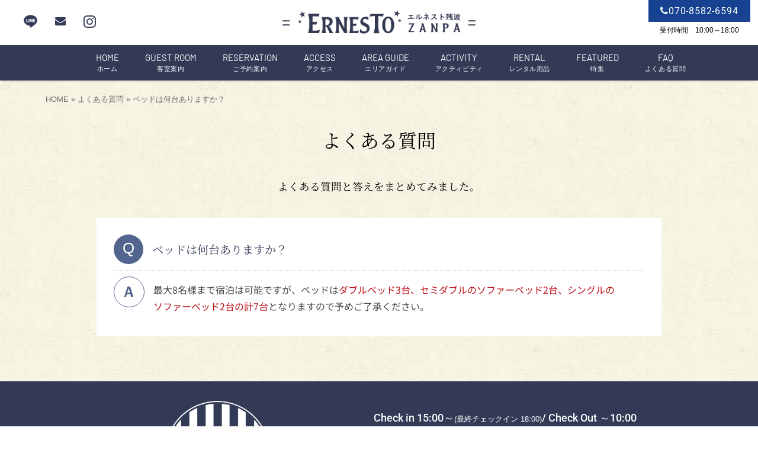

--- FILE ---
content_type: text/html
request_url: https://www.ernesto-zanpa.com/faq/post-5.html
body_size: 3778
content:
<!DOCTYPE html>
<html lang="ja">
<head>
<meta charset="UTF-8">
<title>よくある質問「ベッドは何台ありますか？」｜読谷村の一棟貸し貸別荘「エルネスト残波」</title>
<meta name="description" content="沖縄読谷村の3階建ての一棟貸し貸別荘「エルネスト残波」に関するよくある質問「ベッドは何台ありますか？」。">
<meta name="keywords" content="質問,Q＆A,沖縄,読谷村,一棟貸し,貸別荘,エルネスト残波,Ernesto Zanpa">
<meta name="viewport" content="width=device-width, initial-scale=1">
<meta http-equiv="X-Ua-Compatible" content="IE=edge">
<meta name="Robots" content="INDEX,FOLLOW">
<meta name="author" content="Ernesto Zanpa">
<meta name="thumbnail" content="https://www.ernesto-zanpa.com/images/common/thumbnail.jpg">
<meta property="og:type" content="website">
<meta property="og:url" content="https://www.ernesto-zanpa.com/faq/post-5.html">
<meta property="og:site_name" content="エルネスト残波｜沖縄読谷村の一棟貸し貸別荘（コテージ）">
<meta property="og:title" content="よくある質問「ベッドは何台ありますか？」｜読谷村の一棟貸し貸別荘「エルネスト残波」">
<meta property="og:description" content="沖縄読谷村の3階建ての一棟貸し貸別荘「エルネスト残波」に関するよくある質問「ベッドは何台ありますか？」">
<!-- Global site tag (gtag.js) - Google Analytics -->
<script>
  window.dataLayer = window.dataLayer || [];
  function gtag(){dataLayer.push(arguments);}
  gtag('js', new Date());

  gtag('config', 'G-Y3RGGJSFHW');
</script>
<link rel="icon" type="image/png" href="https://www.ernesto-zanpa.com/images/common/icon.webp">
<link rel="preload" href="//maxcdn.bootstrapcdn.com/font-awesome/4.7.0/css/font-awesome.min.css" as="style" onload="this.onload=null;this.rel='stylesheet'">
<link rel="preload" type="text/css" href="https://www.ernesto-zanpa.com/css/reset2026.css" as="style" onload="this.onload=null;this.rel='stylesheet'">
<link rel="preload" type="text/css" href="https://www.ernesto-zanpa.com/css/font.css" as="style" onload="this.onload=null;this.rel='stylesheet'">
<link rel="preload" type="text/css" href="https://www.ernesto-zanpa.com/css/header.css" as="style" onload="this.onload=null;this.rel='stylesheet'">
<link rel="preload" type="text/css" href="https://www.ernesto-zanpa.com/css/sp-menu-sub.css" as="style" onload="this.onload=null;this.rel='stylesheet'">
<link rel="preload" type="text/css" href="https://www.ernesto-zanpa.com/css/other.css" as="style" onload="this.onload=null;this.rel='stylesheet'">
<script type="text/javascript" src="https://www.ernesto-zanpa.com/js/jQuery3.7.1.js"></script>
<script type="text/javascript" src="https://www.ernesto-zanpa.com/js/drawer.js" defer></script>
<!-- page-top js -->
<script type="text/javascript" src="https://www.ernesto-zanpa.com/js/jquery.easing.1.3.js" defer></script>
<script type="text/javascript" src="https://www.ernesto-zanpa.com/js/jquery.masonry.min.js" defer></script>
<script type="text/javascript" src="https://www.ernesto-zanpa.com/js/function_top.js" defer></script>
<script type="text/javascript" src="https://www.ernesto-zanpa.com/js/reserve.js" defer></script>
<script type="text/javascript" src="https://www.ernesto-zanpa.com/js/slide_next.js" defer></script>
</head>
 
<body>
 <header>
  <div id="headerArea">
   <div id="logo"><a href="https://www.ernesto-zanpa.com/" title="エルネスト残波">エルネスト残波</a></div>
    <div class="tel-box"><p class="tel_bt"><i class="fa fa-phone" aria-hidden="true"></i>070-8582-6594</p><p class="uk-time">受付時間　10:00～18:00</p></div>
     <ul class="icon-link">
      
      <li class="lines"><a href="https://line.me/ti/p/NFnzFRHkIs" target="_blank">LINE</a></li><li class="hdbt"><a href="https://www.ernesto-zanpa.com/contact/" aria-label="mail"><i class="fa fa-envelope" aria-hidden="true"></i></a></li><li class="insbt"><a href="https://www.instagram.com/ernestozanpa/" aria-label="instagram" target="_blank"><i class="fa fa-instagram fa-lg"></i></a></li>
     </ul>
  </div>
  <div class="gnav-wrapper">
   <ul class="gnav main-wrapper">
      <li class="gmv"><a href="https://www.ernesto-zanpa.com/"><span>Home</span><br>ホーム</a></li>
      <li class="gmv"><a href="https://www.ernesto-zanpa.com/guest-room/"><span>Guest Room</span><br>客室案内</a></li>
      <li class="gmv"><a href="https://www.ernesto-zanpa.com/reservation/"><span>Reservation</span><br>ご予約案内</a></li>
      <li class="gmv"><a href="https://www.ernesto-zanpa.com/access/"><span>Access</span><br>アクセス</a></li>
      <li class="gmv"><a href="https://www.ernesto-zanpa.com/access/#around"><span>Area guide</span><br>エリアガイド</a></li>
      <li class="gmv"><a href="https://www.ernesto-zanpa.com/activity/"><span>Activity</span><br>アクティビティ</a></li>
      <li class="gmv"><a href="https://www.ernesto-zanpa.com/rental/"><span>Rental</span><br>レンタル用品</a></li>
      <li class="gmv"><a href="https://www.ernesto-zanpa.com/special/"><span>Featured</span><br>特集</a></li>
      
      <li class="gmv"><a href="https://www.ernesto-zanpa.com/faq/"><span>Faq</span><br>よくある質問</a></li>
   </ul>
  </div>
  
  <div id="sp_navi"><div id="header"><div class="sp_menu"><p class="open"><i class="fa fa-bars"></i><br><span>MENU</span></p></div></div></div>
 </header>

 <div id="wrapper" class="bg_sub clearfix" role="main">
  <div id="container"> 
    <p class="p_navi"><a href="https://www.ernesto-zanpa.com/" title="HOME">HOME</a><span>&nbsp;&raquo;&nbsp;</span><a href="https://www.ernesto-zanpa.com/faq/" title="よくある質問">よくある質問</a><span>&nbsp;&raquo;&nbsp;</span>ベッドは何台ありますか？</p>
    <section id="faq" class="clearfix">
     <h1>よくある質問</h1>

     <h2 class="faq_txt">よくある質問と答えをまとめてみました。</h2>

     <div class="qa-list">
      <dl class="qa"><dt class="ques"><p>Q</p></dt><dd><h3>ベッドは何台ありますか？</h3></dd></dl>
      <dl class="kotae"><dt class="answ"><p>A</p></dt><dd><p>最大8名様まで宿泊は可能ですが、ベッドは<span>ダブルベッド3台、セミダブルのソファーベッド2台、シングルのソファーベッド2台の計7台</span>となりますので予めご了承ください。</p></dd></dl>
     </div>

    </section>
  </div><!--/#container-->
 </div><!--/#wrapper-->

 <footer>
  <div class="footerArea clearfix">
   <div class="footerL">
    <p class="ftr_ttl"><a href="https://www.ernesto-zanpa.com/" title="エルネスト残波"><img src="https://www.ernesto-zanpa.com/images/common/f-logo.webp" alt="エルネスト残波" width="306" height="306"></a></p>
    <p class="ft_tx"><i class="fa fa-map-marker"></i>&#12306;904-0325 <br class="pcHide tbHide">沖縄県中頭郡読谷村瀬名波1007番8<br />
    <i class="fa fa-phone"></i>電話：<strong><a href="tel:070-8582-6594">070-8582-6594</a></strong><br />&#40;受付時間　10:00～18:00&#41;</p>
   </div><div class="f_contact">
    <p><strong>Check in 15:00～</strong>&#40;最終チェックイン 18:00&#41;<strong><br class="pcHide tbHide">/ Check Out ～10:00</strong></p>
    <p><span>※現地にスタッフは常駐していまおりせん。<br />チェックインが予定時間を過ぎる場合は、<br class="pcHide tbHide">必ずご連絡ください。</span></p>
    <ul class="f-res"><li class="resv"><a href="https://tabichat.jp/engine/hotels/ernesto_zanpa" target="_blank" rel="noopener"><i class="fa fa-calendar"></i>宿泊プラン一覧はこちら</a></li><li class="web"><a href="https://www.ernesto-zanpa.com/reservation/#cancel"><i class="fa fa-bed" aria-hidden="true"></i>予約のキャンセル</a></li><!-- <li class="web"><a href=""><i class="fa fa-envelope"></i>お問い合わせはこちらから</a></li> --></ul>
    <ul class="f-menu">
     
     <li><i class="fa fa-angle-double-right"></i><a href="https://www.ernesto-zanpa.com/terms.html">宿泊約款・利用規約</a></li>
     <li><i class="fa fa-angle-double-right"></i><a href="https://www.ernesto-zanpa.com/privacy.html">プライバシーポリシー</a></li>
     
     <li><i class="fa fa-angle-double-right"></i><a href="https://www.ernesto-zanpa.com/sk.html">特定商取引法に基づく表記</a></li>
    </ul>
   </div>
  </div>
  <p class="copy">Copyright&copy; 2021<script>new Date().getFullYear()>2021&&document.write("-"+new Date().getFullYear());</script> <a href="https://www.ernesto-zanpa.com/">ERNESTO ZANPA</a> All Rights Reserved.</p>
 </footer>
 <p id="page_top"><a href="#top"><img src="https://www.ernesto-zanpa.com/images/common/to_top.png" alt="page top"></a></p>
 <section id="fixed_reservation"><a href="https://www.ernesto-zanpa.com/reservation/" class="cf"><p><i class="fa fa-calendar" aria-hidden="true"></i>オンライン宿泊予約</p><span>Reservation</span></a></section>
 
 <nav id="global">
  <div id="global-close"><p class="close"><i class="fa fa-times"></i> Close</p></div>
   <ul id="global-menu">
    <li class="mst"><a href="https://www.ernesto-zanpa.com/">ホーム<span>Home</span></a></li>
    <li class="mst"><a href="https://www.ernesto-zanpa.com/guest-room/">客室案内<span>Guest Room</span></a></li>
    <li class="mst"><a href="https://www.ernesto-zanpa.com/reservation/">ご予約案内<span>Reservation</span></a></li>
    <li class="mst"><a href="https://www.ernesto-zanpa.com/access/">アクセス<span>Access</span></a></li>
    <li class="mst"><a href="https://www.ernesto-zanpa.com/access/#around">エリアガイド<span>Area guide </span></a></li>
    <li class="mst"><a href="https://www.ernesto-zanpa.com/activity/">アクティビティ<span>Activity </span></a></li>
    <li class="mst"><a href="https://www.ernesto-zanpa.com/rental/">レンタル用品<span>Rental</span></a></li>
    <li class="mst"><a href="https://www.ernesto-zanpa.com/special/">旅のスタイル特集</a></li>
    
    <li class="mst"><a href="https://www.ernesto-zanpa.com/gallery/">ギャラリー<span>Gallery</span></a></li>
    <li class="mst"><a href="https://www.ernesto-zanpa.com/faq/">よくある質問<span>Faq</span></a></li>
    <li class="mst"><a href="https://www.ernesto-zanpa.com/terms.html">宿泊約款・利用規約</a></li>
   </ul>
   <div class="s_info">
    <p class="res"><a href="https://tabichat.jp/engine/hotels/ernesto_zanpa" target="_blank" rel="noopener"><i class="fa fa-calendar"></i> 宿泊プラン一覧</a></p>
    <p class="log"><a href="https://www.ernesto-zanpa.com/reservation/#cancel"> 予約の確認・キャンセル</a></p>
    <p class="phone"><a href="tel:070-8582-6594"><i class="fa fa-phone" aria-hidden="true"></i> 070-8582-6594</a></p>
    <p>受付時間　10:00～18:00</p>
   </div>
   <p class="sft">※現地にスタッフは常駐していまおりせん。チェックインが予定時間を過ぎる場合は、必ずご連絡ください。</p>
   <div id="s-icon" class="clearfix">
    <p class="lines"><a href="https://line.me/ti/p/NFnzFRHkIs" target="_blank">LINE</a></p><p><a href="https://www.ernesto-zanpa.com/contact/" aria-label="mail"><i class="fa fa-envelope" aria-hidden="true"></i></a></p><p><a href="https://www.instagram.com/ernestozanpa/" aria-label="instagram" target="_blank"><i class="fa fa-instagram fa-lg"></i></a></p>
   </div>
  <div id="global-close"><p class="close"><i class="fa fa-times"></i> Close</p></div>
 </nav>
<script>
// 遅延読み込み用変数
var scriptLoaded = false;

// スクロールイベントによる遅延読み込み
window.addEventListener('scroll', function() {
  if (!scriptLoaded) {
    // Google Tag Manager（Analytics）の読み込み
    var gtmScript = document.createElement('script');
    gtmScript.src = 'https://www.googletagmanager.com/gtag/js?id=G-Y3RGGJSFHW';
    gtmScript.async = true;
    
    var head = document.head || document.getElementsByTagName('head')[0];
    head.appendChild(gtmScript);
    
    // 読み込み完了フラグを設定
    scriptLoaded = true;
  }
});

// 代替トリガー（3秒後に自動読み込み）
setTimeout(function() {
  if (!scriptLoaded) {
    window.dispatchEvent(new Event('scroll'));
  }
}, 3000);
</script>
</body>
</html>

--- FILE ---
content_type: text/css
request_url: https://www.ernesto-zanpa.com/css/reset2026.css
body_size: 2902
content:
@charset "UTF-8";

/*�S�̂̐ݒ�
---------------------------------------------------------------------------*/
body{
  max-width: 100%;
  margin:0;
  padding:0;
  font-family: '�q���M�m�p�S Pro W3','Hiragino Kaku Gothic Pro W3','���C���I',Meiryo,'�l�r �o�S�V�b�N',Helvetica,Arial,sans-serif;
  line-height:1.6;
  font-size: 16px;
  color: #000;
  word-wrap: break-word;
}

h1,h2,h3,h4,h5,p,ul,ol,li,dl,dt,dd,form,figure,section{
  margin: 0px;
  padding: 0px;
  display: block;
}

input,textarea,select {
  font-size: 1em;
}


table {
  border-collapse: collapse;
  border-spacing: 0;
}
ul{
  list-style-type: none;
}

li {
  list-style-type: none;
}

img{
  border: none;
  outline: none;
  margin: 0;
  padding: 0;
  vertical-align:middle;
  width:100%;height:auto;
}

p{
  margin: 0;
  padding: 0;
  border: 0;
  font-size: 100%;
  font-weight: normal;
  font-style: normal;
  text-decoration: none;
  list-style-type: none;
}

input,textarea,select {
  font-size: 1em;
}

.clearfix:after {
  display:block;
  clear:both;
  height:0px;
  visibility:hidden;
  content:".";
}

a {
  outline:none;
}

/* �I���������̕����F�E�w�i */

::selection {
  background: #52658F;
  color: #fff;
}

//Firefox
::-moz-selection {
  background: #52658F;
  color: #fff;
}

/* .line
-------------------------------------------------- */
hr {
  display : none;
}

.clr {
  height : 0;
  clear : both;
}

/* wrapper
--------------------------------------------------*/
#wrapper {
  width: 100%;
  line-height:1.6;
  min-height: 60vh;
}

@media only screen and  (max-width: 568px) {
#wrapper {
  min-height: initial;
}
}

.bg-lenga{
  background: url(../images/bg-lenga.webp) repeat;
}

.bg_sub {
  padding-top:135px;
  background-image: url(../images/bg.webp);
}

@media only screen and  (max-width: 810px) {
.bg_sub {
  padding-top:65px;
}
}

@media only screen and  (max-width: 568px) {
.bg_sub {
  padding-top:55px;
}
}

/* .container
--------------------------------------------------*/
#container{
  width:100%;
  max-width:1200px;
  box-sizing: border-box;
  padding:0 2%;
  margin:0 auto;
}

@media screen and (max-width: 810px) {
#container {
  padding: 0 3%;
}
}

@media screen and (max-width: 568px) {
#container {
  padding: 0 2%;
}
}


/* .r-container
--------------------------------------------------*/
#r-container{
  width:100%;
  max-width:1200px;
  box-sizing: border-box;
  padding:0 2%;
  margin:0 auto;
}

@media screen and (max-width: 810px) {
#r-container {
  padding: 0 3%;
}
}

@media screen and (max-width: 568px) {
#r-container {
  padding: 0;
}
}

/* p_navi
---------------------------------------------------------------------------*/
.p_navi{
  width: 100%;
  box-sizing: border-box;
  font-size :0.8em;
  padding:2% 1%;
  color: #6E6E6E;
  font-weight:400;
}

.p_navi a {
  color: #6E6E6E;
  text-decoration: none;
}

.p_navi a:hover {  
  opacity: 0.7;
  text-decoration: underline;
}

@media screen and (max-width: 810px) {
.p_navi{display:none;}
}

/* footer
--------------------------------------------------*/
footer{
  background:#333A56;
  box-sizing: border-box;
  width:100%;
  margin:0 auto;
  padding:2.5% 0 0;
  color:#FFF;
}

@media only screen and  (max-width: 810px) {
footer {
  padding:5% 0 0;
}
}

.footerArea {
  width:100%;
  max-width:1100px;
  box-sizing: border-box;
  padding:0 2%;
  margin:0 auto;
}

.footerL{
  width: 49%;
  box-sizing: border-box;
  padding:0 5% 0 0;
  text-align: center;
  display:inline-block;
  vertical-align:middle;
}

@media only screen and  (max-width: 1280px) {
.footerL{
  padding:0 2% 0 0;
}
}

@media only screen and  (max-width: 810px) {
.footerL{
  width: 100%;
  padding:1% 2%;
  text-align: center;
  display:block;
}
}

.ftr_ttl{
  margin:0 auto;
  font-size:0.9em;
}

.ftr_ttl img{
  width:100%;
  max-width:180px;
  height:auto;
  margin-left:10px;
  margin-bottom:10px;
}

@media only screen and  (max-width: 568px) {
.ftr_ttl{
  letter-spacing:0em;
}

.ftr_ttl img{
  max-width:120px;
}
}

.ft_tx{
  margin:1%;
  line-height:1.8;
  font-size:0.95em;
}

.ft_tx strong{
  font-size:1.4em;
  font-family: Roboto,sans-serif;
  font-weight:500;
  line-height:1.6;
}

@media only screen and  (max-width: 568px) {
.ft_tx{
  line-height:1.8;
}

.ft_tx strong{
  font-size:1.3em;
}
}

footer .fa{
  color:#52658F;
  margin-right:5px;
}

.ft_tx a {
  text-decoration: none;
  color:#FFF;
}

.ft_tx a:hover {
  color:#FFF;
  text-decoration:none;
}

.ft_tx2{
  margin:0 auto 2%;
  color:#FFF;
  font-family: Roboto,sans-serif;
  font-weight:400;
}

.ft_tx2 a {
  text-decoration: none;
  color:#FFF;
}
.ft_tx2 a:hover {
  color:#FFF;
  text-decoration:underline;
}

footer .f_contact{
  width: 50%;
  display:inline-block;
  vertical-align:middle;
  box-sizing: border-box;
  padding:1px;
  margin-bottom:1%;
}

@media screen and (max-width: 810px) {
footer .f_contact{
  width: 94%;
  margin: 0 3% 20px;
  display:block;
  clear:both;
  text-align: center;
}
}

footer .f_contact p{
  font-size:13px;
  margin:5px 0;
}

footer .f_contact p span{
  font-size:14px;
}

footer .f_contact p strong{
  font-size:1.4em;
  font-family: Roboto,sans-serif;
  font-weight:500;
  line-height:1.6;
}

@media only screen and  (max-width: 568px) {
footer .f_contact p strong{
  font-size:1.3em;
}
}

footer .f_contact .f-res{
  width:100%;
  max-width:400px;
  margin: 20px 0 0;
}

@media only screen and  (max-width: 810px) {
footer .f_contact .f-res{
  margin: 2% auto 0;
}
}

footer .f_contact .f-res li{
  margin:3% 0;
  text-align: center;
}

footer .f_contact .resv a {
  display:block;
  padding:12px 0 10px;
  border:1px solid #52658F;
  background:#52658F;
  color:#FFF;
  text-decoration: none;
  -webkit-border-radius:10px;-moz-border-radius:10px;border-radius:10px;
}

footer .f_contact .resv a:hover {
  color:#52658F;
  background:#FFF;
  border:1px solid #FFF;
  text-decoration: none;
}

footer .f_contact .resv a .fa {
  color:#FFF;
}
footer .f_contact .resv a:hover .fa {
  color:#52658F;
}

footer .f_contact .line a {
  display:block;
  padding:12px 0 10px;
  border:1px solid #00B900;
  background:#00B900;
  color:#FFF;
  text-decoration: none;
  -webkit-border-radius:10px;-moz-border-radius:10px;border-radius:10px;
}

footer .f_contact .line a:hover {
  color:#FFF;
  background:#2B972B;
  border:1px solid #2B972B;
  text-decoration: none;
}

footer .f_contact .line a .fa {
  color:#FFF;
}
footer .f_contact .line a:hover .fa {
  color:#FFF;
}

footer .f_contact .web a {
  display:block;
  padding:12px 0 10px;
  border:1px solid #52658F;
  background:#FFF;
  color:#52658F;
  text-decoration: none;
  -webkit-border-radius:10px;-moz-border-radius:10px;border-radius:10px;
}

footer .f_contact .web a:hover {
  color:#FFF;
  background:#52658F;
  text-decoration: none;
}

footer .f_contact .web a:hover .fa {
  color:#FFF;
}

footer .f_contact .f-menu{
  width:100%;
  margin: 20px 0 0;
}

@media only screen and  (max-width: 810px) {
footer .f_contact .f-menu{
  margin: 2% auto 0;
}
}

footer .f_contact .f-menu li{
  display:inline-block;
  margin:0 10px;
  font-size:13px;
}

@media only screen and  (max-width: 810px) {
footer .f_contact .f-menu li{
  margin:10px;
}
}

footer .f_contact .f-menu li a {
  text-decoration: none;
  color:#FFF;
}
footer .f_contact .f-menu li a:hover {
  color:#FFF;
  text-decoration: underline;
}

footer .copy{
  text-align: center;
  font-size:13px;
  margin-top:2%;
  color:#FFF;
  padding:10px 0 9px;
  width:100%;
  background:#52658F;
  font-family: Roboto,sans-serif;
  font-weight:400;
  letter-spacing : 0.03em;
}

@media only screen and  (max-width: 568px) {
footer .copy{
  font-size:12px;
  margin-top:4%;
  letter-spacing : 0em;
}
}

footer .copy a {
  text-decoration: none;
  color:#FFF;
}
footer .copy a:hover {
  color:#FFF;
}

/* page_top
========================================================================== */
#page_top {
position: fixed;
bottom: 1.5%;
right: 1.5%;
z-index:100;
width:50px;
}

@media screen and (max-width: 568px) {
#page_top {
width:40px;
bottom: 5px;
}
}

@media screen and (max-width: 568px) {
#page_top {
width:35px;
right: 7px;
bottom: 50px;
}
}

#page_top img{
width:100%;
height:auto;
}

/*HIDE
---------------------------------------------------------------------------*/
.pcHide{display: none;}

@media screen and (max-width: 810px) {
.pcHide{display: block;}
.tbHide{display: none;}
}

@media screen and (max-width: 568px) {
.pcHide{display: block;}
.tbHide{display: block;}
.spHide{display: none;}
}


/* #fixed_reservation
--------------------------------------------------------- */

#fixed_reservation {
  position: fixed;
  left: 0;
  bottom: 0;
  z-index: 2;
  background: rgba(51, 58, 86, 0.95);
  color: #FFF;
  font-weight: bold;
  text-align: center;
  letter-spacing: 0.1em;
}

@media screen and (max-width: 810px) {
#fixed_reservation {
  letter-spacing: 0.1em;
  display:none;
}
}

#fixed_reservation a {
  padding: 20px 18px 20px 15px;
  color: #FFF;
  text-decoration: none;
  display: inline-block;
  box-sizing: border-box;
  border: solid 1px #333A56;
  display: block;
  font-size: 14px;
}

@media screen and (max-width: 810px) {
#fixed_reservation a {
  display: flex;
  justify-content: center;
  align-items: center;
  padding: 10px 10px 10px 8px;
  font-size: 13px;
  display:none;
}
}

@media screen and (max-width: 568px) {
#fixed_reservation a {
  padding: 8px 8px 8px 8px;
}
}

#fixed_reservation a p {
  margin-bottom: 10px;
  line-height:1;
  font-family: 'Noto Sans Japanese', sans-serif;
  font-weight:400;
}

@media screen and (max-width: 810px) {
#fixed_reservation a p {
  margin-bottom: 0px;
}
}

#fixed_reservation p .fa{
  margin-right: 5px;
}

@media screen and (max-width: 810px) {
#fixed_reservation a p {
  margin-right:10px;
}
}

#fixed_reservation a span {
  font-size:1.1em;
  font-family: "Times New Roman";
  text-transform: uppercase;
}


#fixed_reservation a span {
  border: solid 1px #FFF;
  display: block;
  padding: 0.8em 2em;
  position: relative;
  z-index: 2;
  overflow: hidden;
  font-weight: bold;
  transition: all .5s ease;
}

@media screen and (max-width: 810px) {
#fixed_reservation a span {
  font-size:1em;
  padding: 0.4em 1.0em;
}
}

#fixed_reservation a span::before {
  content: '';
  display: block;
  width: 100%;
  top: 0;
  bottom: 0;
  left: -100%;
  background: #FFF;
  position: absolute;
  transition: all .5s ease;
  z-index: -1;
}
#fixed_reservation a:hover span::before {
  left: 0;
}
#fixed_reservation a:hover span {
  color: #333A56;
}
#fixed_reservation a small {
  padding: 1em 0 0;
  display: inline-block;
  font-weight: bold;
  font-size: 14px;
}

.cf:after{
  content: "."; 
  display: block; 
  height: 0; 
  font-size:0;
  clear: both; 
  visibility:hidden;
}

.cf{
  display: inline-block;
} 
/* Hides from IE Mac */
* html .cf{
  height: 1%;
}

.cf{
  display:block;
}

/* #side_next
--------------------------------------------------------- */
#side_next{
  width:150px;
  height:auto;
  position:fixed;
  top:200px;
  left:0;
  background: rgba(51, 58, 86, 0.8);
  z-index: 10;
  padding:10px 5px;
  box-sizing: border-box;
  text-align: center;
}

@media screen and (max-width: 1280px) {
#side_next{
  width:130px;
}
}

@media screen and (max-width: 810px) {
#side_next{
  width:auto;
  padding:5px 8px;
  top:initial;
  bottom:0;
}
}

@media screen and (max-width: 568px) {
#side_next{
  padding:5px 3px 3px;
  width:100%;
}
}

#side_next a:hover img{
  opacity: 0.7;
}

.next_lg{
  width:100%;
  margin:0 auto 5px;
}

.next_lg img{
  width:100%;
  height:auto;
}

@media screen and (max-width: 810px) {
.next_lg{
  display:none;
}
}

.next_txt{
  width:100%;
  margin:0 auto 5px;
  color:#FFF;
  font-size:12px;
}

@media screen and (max-width: 810px) {
.next_txt{
  width:auto;
  display:inline-block;
  margin:0 5px;
  vertical-align:middle;
}

.next_txt img{
  width:100%;
  max-width:140px;
  height:auto;
}

.next_txt span{
  display:inline-block;
  vertical-align:middle;
  margin-right:5px;
}
}

@media screen and (max-width: 568px) {
.next_txt img{
  max-width:115px;
}
}

.nextbt{
  font-size:13px;
  font-family: 'Roboto', sans-serif;
  font-weight:400;
  display:inline-block;
  vertical-align:middle;
}

.nextbt a{
  color:#333A56;
  display:inline-block;
  background-color:#FFF;
  padding:3px 10px;
  webkit-border-radius:8px;-moz-border-radius:8px;border-radius:8px;
  text-decoration: none;
}

.nextbt a:hover{
  color:#FFF;
  background-color:#333A56;
}

/* �X�e�C�i�r�@�o�i�[
--------------------------------------------------------- */
.stay-navi-pc{
  width:100%;
  max-width:920px;
  margin:0 auto 4%;
}

.stay-navi-pc img{
  width:100%;
  height:auto;
}

@media screen and (max-width: 568px) {
.stay-navi-pc{
  display:none;
}
}
.stay-navi-pc img:hover{  
  opacity: 0.8;
}

.stay-navi-sp{
  display:none;
}

@media screen and (max-width: 568px) {
.stay-navi-sp{
  display:block;
  width:100%;
  max-width:300px;
  margin:2% auto 5%;
}

.stay-navi-sp img{
  width:100%;
  height:auto;
}
}

.stay-navi-sp img:hover{  
  opacity: 0.8;
}

--- FILE ---
content_type: text/css
request_url: https://www.ernesto-zanpa.com/css/font.css
body_size: 563
content:
/* noto-sans-jp-300 - japanese_latin */
@font-face {
  font-display: swap; /* Check https://developer.mozilla.org/en-US/docs/Web/CSS/@font-face/font-display for other options. */
  font-family: 'Noto Sans JP';
  font-style: normal;
  font-weight: 300;
  src: url('../fonts/noto-sans-jp-v55-japanese_latin-300.woff2') format('woff2'); /* Chrome 36+, Opera 23+, Firefox 39+, Safari 12+, iOS 10+ */
}

/* noto-sans-jp-regular - japanese_latin */
@font-face {
  font-display: swap; /* Check https://developer.mozilla.org/en-US/docs/Web/CSS/@font-face/font-display for other options. */
  font-family: 'Noto Sans JP';
  font-style: normal;
  font-weight: 400;
  src: url('../fonts/noto-sans-jp-v55-japanese_latin-regular.woff2') format('woff2'); /* Chrome 36+, Opera 23+, Firefox 39+, Safari 12+, iOS 10+ */
}

/* noto-sans-jp-500 - japanese_latin */
@font-face {
  font-display: swap; /* Check https://developer.mozilla.org/en-US/docs/Web/CSS/@font-face/font-display for other options. */
  font-family: 'Noto Sans JP';
  font-style: normal;
  font-weight: 500;
  src: url('../fonts/noto-sans-jp-v55-japanese_latin-500.woff2') format('woff2'); /* Chrome 36+, Opera 23+, Firefox 39+, Safari 12+, iOS 10+ */
}

/* noto-sans-jp-600 - japanese_latin */
@font-face {
  font-display: swap; /* Check https://developer.mozilla.org/en-US/docs/Web/CSS/@font-face/font-display for other options. */
  font-family: 'Noto Sans JP';
  font-style: normal;
  font-weight: 600;
  src: url('../fonts/noto-sans-jp-v55-japanese_latin-600.woff2') format('woff2'); /* Chrome 36+, Opera 23+, Firefox 39+, Safari 12+, iOS 10+ */
}

/* roboto-300 - latin */
@font-face {
  font-display: swap; /* Check https://developer.mozilla.org/en-US/docs/Web/CSS/@font-face/font-display for other options. */
  font-family: 'Roboto';
  font-style: normal;
  font-weight: 300;
  src: url('../fonts/roboto-v50-latin-300.woff2') format('woff2'); /* Chrome 36+, Opera 23+, Firefox 39+, Safari 12+, iOS 10+ */
}

/* roboto-regular - latin */
@font-face {
  font-display: swap; /* Check https://developer.mozilla.org/en-US/docs/Web/CSS/@font-face/font-display for other options. */
  font-family: 'Roboto';
  font-style: normal;
  font-weight: 400;
  src: url('../fonts/roboto-v50-latin-regular.woff2') format('woff2'); /* Chrome 36+, Opera 23+, Firefox 39+, Safari 12+, iOS 10+ */
}

/* roboto-500 - latin */
@font-face {
  font-display: swap; /* Check https://developer.mozilla.org/en-US/docs/Web/CSS/@font-face/font-display for other options. */
  font-family: 'Roboto';
  font-style: normal;
  font-weight: 500;
  src: url('../fonts/roboto-v50-latin-500.woff2') format('woff2'); /* Chrome 36+, Opera 23+, Firefox 39+, Safari 12+, iOS 10+ */
}

/* roboto-600 - latin */
@font-face {
  font-display: swap; /* Check https://developer.mozilla.org/en-US/docs/Web/CSS/@font-face/font-display for other options. */
  font-family: 'Roboto';
  font-style: normal;
  font-weight: 600;
  src: url('../fonts/roboto-v50-latin-600.woff2') format('woff2'); /* Chrome 36+, Opera 23+, Firefox 39+, Safari 12+, iOS 10+ */
}

/* zen-kaku-gothic-new-regular - japanese_latin */
@font-face {
  font-display: swap; /* Check https://developer.mozilla.org/en-US/docs/Web/CSS/@font-face/font-display for other options. */
  font-family: 'Zen Kaku Gothic New';
  font-style: normal;
  font-weight: 400;
  src: url('../fonts/zen-kaku-gothic-new-v18-japanese_latin-regular.woff2') format('woff2'); /* Chrome 36+, Opera 23+, Firefox 39+, Safari 12+, iOS 10+ */
}


/* noto-serif-jp-300 - japanese_latin */
@font-face {
  font-display: swap; /* Check https://developer.mozilla.org/en-US/docs/Web/CSS/@font-face/font-display for other options. */
  font-family: 'Noto Serif JP';
  font-style: normal;
  font-weight: 300;
  src: url('../fonts/noto-serif-jp-v32-japanese_latin-300.woff2') format('woff2'); /* Chrome 36+, Opera 23+, Firefox 39+, Safari 12+, iOS 10+ */
}

/* noto-serif-jp-regular - japanese_latin */
@font-face {
  font-display: swap; /* Check https://developer.mozilla.org/en-US/docs/Web/CSS/@font-face/font-display for other options. */
  font-family: 'Noto Serif JP';
  font-style: normal;
  font-weight: 400;
  src: url('../fonts/noto-serif-jp-v32-japanese_latin-regular.woff2') format('woff2'); /* Chrome 36+, Opera 23+, Firefox 39+, Safari 12+, iOS 10+ */
}

/* noto-serif-jp-500 - japanese_latin */
@font-face {
  font-display: swap; /* Check https://developer.mozilla.org/en-US/docs/Web/CSS/@font-face/font-display for other options. */
  font-family: 'Noto Serif JP';
  font-style: normal;
  font-weight: 500;
  src: url('../fonts/noto-serif-jp-v32-japanese_latin-500.woff2') format('woff2'); /* Chrome 36+, Opera 23+, Firefox 39+, Safari 12+, iOS 10+ */
}

/* noto-serif-jp-600 - japanese_latin */
@font-face {
  font-display: swap; /* Check https://developer.mozilla.org/en-US/docs/Web/CSS/@font-face/font-display for other options. */
  font-family: 'Noto Serif JP';
  font-style: normal;
  font-weight: 600;
  src: url('../fonts/noto-serif-jp-v32-japanese_latin-600.woff2') format('woff2'); /* Chrome 36+, Opera 23+, Firefox 39+, Safari 12+, iOS 10+ */
}

/* barlow-300 - latin */
@font-face {
  font-display: swap; /* Check https://developer.mozilla.org/en-US/docs/Web/CSS/@font-face/font-display for other options. */
  font-family: 'Barlow';
  font-style: normal;
  font-weight: 300;
  src: url('../fonts/barlow-v13-latin-300.woff2') format('woff2'); /* Chrome 36+, Opera 23+, Firefox 39+, Safari 12+, iOS 10+ */
}

/* barlow-regular - latin */
@font-face {
  font-display: swap; /* Check https://developer.mozilla.org/en-US/docs/Web/CSS/@font-face/font-display for other options. */
  font-family: 'Barlow';
  font-style: normal;
  font-weight: 400;
  src: url('../fonts/barlow-v13-latin-regular.woff2') format('woff2'); /* Chrome 36+, Opera 23+, Firefox 39+, Safari 12+, iOS 10+ */
}

/* barlow-500 - latin */
@font-face {
  font-display: swap; /* Check https://developer.mozilla.org/en-US/docs/Web/CSS/@font-face/font-display for other options. */
  font-family: 'Barlow';
  font-style: normal;
  font-weight: 500;
  src: url('../fonts/barlow-v13-latin-500.woff2') format('woff2'); /* Chrome 36+, Opera 23+, Firefox 39+, Safari 12+, iOS 10+ */
}

/* barlow-600 - latin */
@font-face {
  font-display: swap; /* Check https://developer.mozilla.org/en-US/docs/Web/CSS/@font-face/font-display for other options. */
  font-family: 'Barlow';
  font-style: normal;
  font-weight: 600;
  src: url('../fonts/barlow-v13-latin-600.woff2') format('woff2'); /* Chrome 36+, Opera 23+, Firefox 39+, Safari 12+, iOS 10+ */
}

/* barlow-700 - latin */
@font-face {
  font-display: swap; /* Check https://developer.mozilla.org/en-US/docs/Web/CSS/@font-face/font-display for other options. */
  font-family: 'Barlow';
  font-style: normal;
  font-weight: 700;
  src: url('../fonts/barlow-v13-latin-700.woff2') format('woff2'); /* Chrome 36+, Opera 23+, Firefox 39+, Safari 12+, iOS 10+ */
}

/* acme-regular - latin */
@font-face {
  font-display: swap; /* Check https://developer.mozilla.org/en-US/docs/Web/CSS/@font-face/font-display for other options. */
  font-family: 'Acme';
  font-style: normal;
  font-weight: 400;
  src: url('../fonts/acme-v27-latin-regular.woff2') format('woff2'); /* Chrome 36+, Opera 23+, Firefox 39+, Safari 12+, iOS 10+ */
}

/* fontawesome */
@font-face {
  font-display: swap;
  font-family: 'FontAwesome';
  font-style: normal;
  src: url('https://maxcdn.bootstrapcdn.com/font-awesome/4.7.0/fonts/fontawesome-webfont.woff2?v=4.7.0') format('woff2'); 
}


--- FILE ---
content_type: text/css
request_url: https://www.ernesto-zanpa.com/css/header.css
body_size: 1858
content:
@charset "UTF-8";

/* header
-------------------------------------------------- */
header {
  position: fixed;
  top: 0;
  left: 0;
  z-index: 20;
  width: 100%;
  background: #FFF;
  box-shadow: 0px 5px 3px -3px rgba(0,0,0,0.1);
  -webkit-box-shadow: 0px 5px 3px -3px rgba(0,0,0,0.1);
  -moz-box-shadow: 0px 5px 3px -3px rgba(0,0,0,0.1);
  transition: .5s;
}

#headerArea{
  width:98%;
  margin: 0 auto;
  padding:16px 20px;
  box-sizing: border-box;
  position: relative;
}

@media only screen and  (max-width: 810px) {
#headerArea{
  width:98%;
  padding:15px 17px;
}
}

@media only screen and  (max-width: 568px) {
#headerArea{
  width:100%;
  padding:10px 0;
}
}

/* logo */

header #logo{
  width:328px;
  height:44px;
  display:block;
  margin:0 auto;
  background-size:auto 44px;
  background-repeat: no-repeat;
  transition: .1s;
  background-image: url(../images/common/logo.webp);
}

header #logo a{
  width:328px;
  height:44px;
  text-decoration:none;
  display: block;
  text-indent:-9999px;
}

@media only screen and  (max-width: 810px) {
header #logo{
  width:253px;
  height:34px;
  background-size:auto 34px;
}

header #logo a{
  width:253px;
  height:34px;
}
}

@media only screen and  (max-width: 568px) {
header #logo{
  width:132px;
  height:38px;
  background-size:auto 38px;
  background-image: url(../images/common/logo-sp.webp);
}

header #logo a{
  width:132px;
  height:38px;
}
}

.tel-box{
  position: absolute;
  top: 0px;
  right: 0;
}

.tel-box .uk-time{
  font-size:12px;
  text-align: center;
  margin-top:5px;
  color:#000;
}

.tel_bt{
  font-family: 'Roboto', sans-serif;
  font-weight:400;
  letter-spacing:.05em;
  text-transform: uppercase;
  line-height:1;
  padding:10px 20px;
  background-color:#174291;
  color:#FFF;
  display:inline-table;
}

@media only screen and  (max-width: 810px) {
.tel-box{
  display:none;
}
}

.icon-link{
  position: absolute;
  top: 25px;
  left: 20px;
  line-height:1;
}

@media only screen and  (max-width: 810px) {
.icon-link{top: 20px;left: 9px;}
}

@media only screen and  (max-width: 568px) {
.icon-link{top: 18px;left: 5px;}
}

.icon-link li{
  display:inline-block;
  vertical-align:middle;
}

.icon-link .hdbt{
  font-size:18px;
}

@media only screen and  (max-width: 810px) {
.icon-link .hdbt{font-size:18px;}
}

@media only screen and  (max-width: 568px) {
.icon-link .hdbt{display:none;}
}

.hdbt a{text-decoration:none;padding:11px 15px 12px;color:#FFF;}

@media only screen and  (max-width: 810px) {
.hdbt a{padding:11px 13px 12px;}
}

@media only screen and  (max-width: 568px) {
.hdbt a{padding:12px 10px 12px;}
}

.icon-link .insbt{
  font-size:18px;
}

.insbt a{text-decoration:none;padding:11px 15px 12px;color:#FFF;}

@media only screen and  (max-width: 810px) {
.insbt a{padding:11px 13px 12px;}
}

@media only screen and  (max-width: 568px) {
.icon-link .insbt{
  font-size:20px;
}
.insbt a{padding:10px 10px}
}

.icon-link .lines{
  width:23px;
  height:22px;
  margin:0 15px 0 7px;
  background-size:auto 22px;
  background-repeat: no-repeat;
  background-image: url(../images/common/line-logo2.webp);
}

@media only screen and  (max-width: 810px) {
.icon-link .lines{
  margin:0 15px 0 5px;
}
}

@media only screen and  (max-width: 568px) {
.icon-link .lines{
  width:26px;
  height:25px;
  background-size:auto 25px;
  margin:0 10px 0 15px;
}
}

.icon-link .lines a{
  width:23px;
  height:22px;
  text-decoration:none;
  display: block;
  text-indent:-9999px;
}

@media only screen and  (max-width: 568px) {
.icon-link .lines a{
  width:26px;
  height:25px;
}
}

.icon-link .lines:hover {  
  opacity: 0.6;
  text-decoration: none;
}

.icon-link a{color:#333A56;text-decoration: none;}

.icon-link a:hover {
  text-decoration: none;
  color:52658F;
  opacity: 0.6;
}

.icon-link .login{
  font-size:20px;
}

.login a{text-decoration:none;padding:9px 15px;}


@media only screen and  (max-width: 810px) {
.icon-link .login{ font-size:22px;}
.login a{padding:9px 13px;}
}

@media only screen and  (max-width: 568px) {
.icon-link .login{ display:none;}
}

/* sub-menu
--------------------------------------- */
.icon-link li ul.sub-menu {
  display: none; 
  position: absolute;
  top: 30px;
  left:0px;
  border-collapse: collapse;
  list-style: none;
  width: 180px;
  box-sizing: border-box;
  padding:0;
  background:#E8E8E8;
  text-align: center;
  z-index:2;
}

.icon-link li:hover ul.sub-menu {
  display: block;
}
.icon-linku li ul.sub-menu li {
  float: none;
}

.icon-link .sub-menu li {
  border-right: none;
  border-bottom: 1px dotted #333A56;
}

.icon-link .sub-menu li:last-child {
  border-bottom: none;
}

.icon-link .sub-menu p{
  line-height: 0;
  font-size:0.9em!important;
}


@media only screen and  (max-width: 810px) {
.icon-link .sub-menu p{
  line-height: 0;
  font-size:16px!important;}
}

.icon-link .sub-menu li .fa{margin-right:3px!important;}

.icon-link .sub-menu li a {
  display: block!important;
  box-sizing: border-box;
  width: 100%;
  padding: 15px;
  -moz-transition-duration: 0.5s;
  -moz-transition-timing-function: ease;
  -webkit-transition-duration: 0.5s;
  -webkit-transition-timing-function: ease;
  color: #333A56!important;
  font-size:0.9em!important;
}

.icon-link .sub-menu li a:hover {
  color: #333A56!important;
  text-decoration: none;
  display: block!important;
  opacity: 0.6!important;
}

.icon-link .sub-menu:before {
  position: absolute;
  display: block;
  content: "";
  width: 140px;
  height: 9px;
  top: -9px;
  background-image: url(../images/common/popup_arrow.png);
  background-repeat: no-repeat;
  background-position: 10px top;
}

.fixed {
  position: fixed;
  top: 0;
  z-index: 1000;
  -moz-box-shadow: 0 0 4px 0 rgba(0, 0, 0, 0.2);
  -webkit-box-shadow: 0 0 4px 0 rgba(0, 0, 0, 0.2);
  box-shadow: 0 0 4px 0 rgba(0, 0, 0, 0.2);
}

/*gnav
-------------------------------------------------- */
.gnav-wrapper {
  position: relative;
  width:100%;
  background:#333A56;
  margin:0 auto;
}

@media only screen and  (max-width: 810px) {
.gnav-wrapper {
  display:none;
}
}

.gnav {
 text-align: center;
 width:100%;
  max-width:1200px;
  margin:0 auto;
}

.main-wrapper {
  width:100%;
}

.main-wrapper .gmv {
  line-height:1.5;
  margin:0 0.5%;
  font-size:11px;
  height:60px;
  overflow: hidden;
  font-weight:400;
  vertical-align: top;
  letter-spacing:.07em;
  letter-spacing:.05em;
  display:inline-block;
}

@media only screen and  (max-width: 1280px) {
.main-wrapper .gmv {
  margin:0;
}
}

.main-wrapper .gmv a{
  display:block;
  width:100%;
  padding:10px 20px;
  color:#FFF;
  text-decoration: none;
}

.main-wrapper .gmv a:hover {
  text-decoration: none;
  opacity: 0.6;
}

.main-wrapper .gmv span{
  font-family: Acme,sans-serif;
  font-family: Alata,sans-serif;
  font-family: Barlow,sans-serif;
  font-weight:400;
  text-transform: uppercase;
  font-size:15px;
  letter-spacing:0em;
}

/* sp_head
--------------------------------------------------*/
.sp_head {display:none; }

@media only screen and  (max-width: 810px) {
.sp_head {
  display:block;
  position:absolute;
  top: 0;
  right: 65px;
  width: 60px;
  padding:0 0;
  height: 64px;
  overflow:hidden;
}

@media only screen and  (max-width: 568px) {
.sp_head {
  right: 57px;
  width: 55px;
  height: 55px;
}
}

.sp_head .sp_nav{
  width:100%;
  padding: 0;
  margin:0 auto;
  position: relative;
}

.sp_head ul{
  width:100%;
  padding: 0;
  margin:0 auto;
}

.sp_head li{
  text-align: center;
  width:60px;
  padding: 0 0 0;
  text-align: center;
  margin:0;
  box-sizing: border-box;
  display:inline-block;
  height: 64px;
  position: relative;
  overflow: hidden;
  display: flex;
  justify-content: center;
  align-items: center;
}

@media only screen and  (max-width: 568px) {
.sp_head li{
  width:50px;
  height: 55px;
}
}

.sp_head a {
  display:block;
  text-decoration: none;
  color:#333A56;
}

.sp_head li a:hover {
  opacity: 0.6;
}

.sp_head li .fa{
  font-size:25px;
}

@media only screen and  (max-width: 568px) {
.sp_head li .fa{
  font-size:20px;
}
}

.sp_head li span{
  margin:0;
  padding:0;
}

.sp_head li p{
  font-size:11px;
  margin:0;
  padding:4px 0 0;
  line-height:1.8;
}

@media only screen and  (max-width: 568px) {
.sp_head li p{
  padding:8px 0 0;
  line-height:1.7;
}


--- FILE ---
content_type: text/css
request_url: https://www.ernesto-zanpa.com/css/sp-menu-sub.css
body_size: 1501
content:
/*===========================================
all
===========================================*/
@media screen and (max-width: 810px) {
* {
  box-sizing: border-box;
}
}

/*===========================================
sp_navi
===========================================*/
#sp_navi {
  position: relative;
  transition: all 0.5s ease;
}

#disable-layer {
  width: 100%;
  height: 100%;
  display: none;
  background: rgba(0, 0, 0, 0.3);
  position: fixed;
  left: 0;
  top: 0;
  z-index: 998;
}

/*===========================================
.sp_menu
===========================================*/
.sp_menu {
  display: none;
}

@media screen and (max-width: 810px) {
.sp_menu {
  display: block;
  position:absolute;
  right: 0;
  top: -65px;
  margin:0;
  padding: 0;
  text-align: center;
  box-sizing: border-box;
  height: 64px;
  cursor: pointer;
  width:60px;
  overflow:hidden;
  display: flex;
  justify-content: center;
  align-items: center;
}
}


@media screen and (max-width: 568px) {
.sp_menu {
  width:55px;
  width:60px;
  height: 55px;
  top: -55px;
  right: 2px;
  right: 5px;
}
}

.sp_menu p{
  font-size:11px;
  margin:0;
  padding:0;
  color:#FFF;
  line-height:1.6;
  font-family: 'Roboto', sans-serif;
  color:#333A56;
}

.sp_menu .fa{
  font-size:28px;
}

@media only screen and  (max-width: 568px) {
.sp_menu p{
  line-height:1.6;
}

.sp_menu .fa{
  font-size:22px;
}
}

.sp_menu span{
  margin:0;
  padding:0;
}

.sp_menu:hover {
  opacity: 0.6;
}

#sp_head .open {
  text-decoration: none;
  color:#FFF;
}

/*===========================================
global
===========================================*/
#global {
  width: 215px;
  height: 100%;
  line-height: 1;
  position: fixed;
  top: 0;
  left: 100%;
  z-index: 999;
  background: #333A56;
  color:#FFF;
  overflow-y: auto;
  transition: all 0.5s ease;
  font-size:14px;
}

#global span{
  font-family: Barlow,sans-serif;
  font-weight:400;
  text-transform: uppercase;
  font-size:0.85em;
  margin-left:7px;
  letter-spacing:0em;
}

#global a {
  color: #FFF;
  text-decoration: none;
}

#global .headline {
  width: 100%;
  font-size: 16px;
  font-weight: normal;
  display: table;
  padding: 15px 10px;
  display: block;
  background: #0094DE;
  color: #FFF;
  margin-top:2px;
  font-family: 'Roboto', sans-serif;
}

#global-menu {
  border-top: 1px dotted #52658F;
  margin-top:10px;
  letter-spacing:0em;
}

#global-menu li {
  border-bottom: 1px dotted #52658F;
}

#global-menu li a {
  padding: 15px 15px;
  display: block;
  position: relative;
  color:#FFF;
}

#global-menu li a:hover {
  background: #FFF;
  color:#333A56;
}

#global-menu > li > a:after {
  content: '\f054';
  margin-top: -7px;
  position: absolute;
  top: 50%;
  right: 10px;
}


#global-close {
  padding: 10px 10px 8px;
  margin-top:8px;
}

#global-close .close {
  width: 100px;
  margin: auto;
  padding: 10px 5px;
  background: #f5f5f5;
  display: block;
  border-radius: 5px;
  text-align: center;
  cursor: pointer;
  color:#333;
  font-size:90%;
  font-family: 'Roboto', sans-serif;
  font-weight:400;
}

#global-close .close:hover {
  background: #B0B0B0;
  color:#FFF;
}

/*===========================================
Font Awesome
===========================================*/

#global-menu > li > a:after,
#global-menu .children li a:after,
#global-menu .children li .trigger:after,
#global-menu .children li .target li a:after,
#global-pages li a:after {
  font-family: 'FontAwesome';
  display: inline-block;
  font: normal normal normal 14px/1 FontAwesome;
  font-size: inherit;
  text-rendering: auto;
  -webkit-font-smoothing: antialiased;
  -moz-osx-font-smoothing: grayscale;
  float: left;
  font-weight: normal;
  font-style: normal;
}

.s_info {
  width: 100%;
  padding: 10px 10px;
  text-align: center;
  box-sizing: border-box;
}

.s_info p {
  width: 100%;
  margin:10px auto 0;
  text-align: center;
}

.s_info .res a {
  padding: 12px 0 10px;
  background:#52658F;
  display: block;
  text-align: center;
  position: relative;
  color:#FFF!important;
  text-decoration: none;
  border-radius: 5px;
  font-size:1em;
}

.s_info .res a:hover {
  color:#52658F!important;
  background:#FFF;
  -webkit-transition: opacity 400ms;
  transition: opacity 400ms;
}

.s_info .log a {
  padding: 12px 0 10px;
  background: #FFF;
  display: block;
  text-align: center;
  position: relative;
  color: #52658F!important;
  text-decoration: none;
  border-radius: 5px;
  font-size:1em;
}

.s_info .log a:hover {
  color: #FFF!important;
  background: #52658F;
  -webkit-transition: opacity 400ms;
  transition: opacity 400ms;
}

.s_info .phone a {
  padding: 12px 0 10px;
  background: #174291;
  display: block;
  text-align: center;
  position: relative;
  color: #FFF!important;
  text-decoration: none;
  border-radius: 5px;
  font-size:1.1em;
  font-family: 'Roboto', sans-serif;
}

.s_info .phone a:hover {
  color: #174291!important;
  background: #FFF;
  -webkit-transition: opacity 400ms;
  transition: opacity 400ms;
}

.sft{
  line-height:1.6;
  font-size:13px;
  text-align: !important;
  padding:0 10px;
}

#s-icon  {
  margin:3% auto;
  font-size:1em;
  text-align: center;
}

#s-icon p {
  display: inline-block;
  margin: 0 5px!important;
  color: #fff;
  font-weight:400;
  font-size:18px;
  vertical-align: top;
  line-height:1;
}

#s-icon .fa{
  color:#FFF;
}

#s-icon i {
  width: 40px;
  height: 40px;
  margin: 0;
  border-radius: 50%;
  background: #52658F;
  line-height: 40px;
  text-align: center;
}

#s-icon i:before { padding 0; line-height: 40px; }
#s-icon a:hover i { background: #505252; }

#s-icon .lines{
  width: 40px;
  height: 40px;
  
}

#s-icon .lines a{
  background-size:auto 24px;
  background-repeat: no-repeat;
  background-image: url(../images/common/line-logo.webp);
  background-color: #52658F;
  border-radius: 50%;
  background-position: center center;
  width: 40px;
  height: 40px;
  text-decoration:none;
  display: block;
  text-indent:-9999px;
}

#s-icon .lines a:hover{
  background-color: #505252;
  background-image: url(../images/common/line-logo.webp);
}


--- FILE ---
content_type: text/css
request_url: https://www.ernesto-zanpa.com/css/other.css
body_size: 13240
content:
@charset "utf-8";

/* �q���ē�
--------------------------------------------------*/
#room_box {
  width:100%;
  margin:0 auto;
  padding:1% 2% 5%;
  box-sizing: border-box;
}

@media only screen and  (max-width: 810px) {
#room_box {
  padding:5% 0 3%;
}
}

#room_box h1{
  color:#34378F;
  font-family: 'Noto Serif JP', serif;
  font-weight:400;
  font-size:1.8em;
  margin:0 0 2%;
  text-align: center;
}

@media only screen and  (max-width: 568px) {
#room_box h1{
  font-size:1.05em;
  margin:0 0 1%;
  font-weight:600;
  line-height:1.4;
}
}

#room_box .rmt_txt{
  padding:1% 10px 5%;
  text-align: center;
  line-height: 1.8;
  font-family: 'Noto Serif JP', serif;
  font-weight:400;
  font-size:1.1em;
}

@media screen and (max-width: 568px) {
#room_box .rmt_txt{
  padding:2% 5% 4%;
  text-align: left;
  font-size:0.95em;
}
}

.room-syousai{
  width:100%;
  height:auto;
  margin:0 auto 4%;
}

.room_photo{
  width:98%;
  margin:0 auto;
  height:auto;
}

@media only screen and  (max-width: 568px) {
.room_photo {
  width:100%;
  margin:1% 0 0;
}
}

.room_info {
  box-sizing: border-box;
  padding:1% 3%;
  width:100%;
  margin:1% 0;
  display:block;
}

@media only screen and  (max-width: 568px) {
.room_info {
  padding:0 5%;
}
}

.room_info li {
  padding:0;
  margin-bottom:3%;
  font-weight:400;
  font-family: 'Noto Sans JP', sans-serif;
}

@media only screen and  (max-width: 810px) {
.room_info li {
  margin:2% 0;
}
}

@media only screen and  (max-width: 568px) {
.room_info li {
  margin:4% 0;
}
}

.room_info .skl {
  width:100%;
  margin:0 0 5px;
}

.room_info .skl .poi{
  display:inline-block;
  padding:2px 5px 3px;
  color:#FFF;
  font-size:13px;
  font-family: 'Roboto', sans-serif;
  font-weight:400;
  line-height:1.2;
  margin-right:10px;
  margin-top:6px;
  text-transform: uppercase;
  background-color:#52658F;
  vertical-align: middle;
  float:left;
}

.room_info .skl h2{
  vertical-align: middle;
  isplay:inline-block;
  color:#174291;
  font-size:1.15em;
  font-weight:600;
  font-family: 'Noto Serif JP', serif;
  letter-spacing:0.03em;
}

.rpoi_tx{
  line-height:1.8;
  font-family: 'Noto Serif JP', serif;
  font-weight:400;
  letter-spacing:0.02em;
}

.rpoi_tx span{
  color:#B91018;
}

@media only screen and  (max-width: 568px) {
.room_info .skl .poi{
  margin-top:5px;
  font-size:11px;
  padding:3px 5px 2px;
  margin-right:5px;
}
 
.room_info .skl h2{
  font-size:1em;
  letter-spacing:0em;
}
 
.rpoi_tx{
  font-size:0.95em!important;
  line-height:1.6;
}
}

.room_infom{
  width:100%;
  font-size:14px;
}


@media only screen and  (max-width: 810px) {
.room_infom{
  width:100%;
  margin:5% 0 0;
}
}

.room_infom .rim-tl{
  font-size:1.1em;
  font-family: 'Roboto', sans-serif;
  width:100%;
  box-sizing: border-box;
  padding:5px 3% 2px 3%;
  font-weight:normal;
  border-bottom: 1px solid #9D8C3D;
  background:#655B2A;
  color:#FFF;
}

.room_infom .infom_text{
  width:100%;
  margin:0;
  padding:1% 2%;
  font-size:14px;
  background:#FFF;
  box-sizing: border-box;
}

.room_infom .infom_text p{
  padding:2%;
}

.unbd{
  border-bottom:0.05em dotted #726626;
}

.room_infom .infom_text strong{
  color:#B91018;
  font-size:1.1em;
  font-weight:400;
}

/* �Ԏ��}
--------------------------------------------------*/
#madori {
  padding:4% 0;
  width:100%;
  position: relative;
  text-align: center;
}

@media screen and (max-width: 810px) {
#madori {
  padding:5% 0 5%;
}
}

.room-madori{
  width:100%;
  height:auto;
  margin:0 auto;
  text-align: center;
}

.madori-ttl{
  font-family: 'Noto Serif JP', serif;
  font-weight:400;
  font-size:3em;
  margin-bottom:2%;
  color:#fff;
  line-height:1.5;
  text-align: center;
  text-shadow:1px 1px 1px #000;
}

@media screen and (max-width: 568px) {
.madori-ttl{
  font-size:2em;
}
}

.room-madori li{
  display:inline-block;
  box-sizing: border-box;
  vertical-align: top;
}

.room-madori .pdr{
  padding:3% 3% 3% 0;
  width:50%;
}

.room-madori .pdl{
  padding:3% 0 3% 3%;
  width:50%;
}

@media screen and (max-width: 568px) {
.room-madori .pdr{
  padding:5% 1%;
  width:100%;
}

.room-madori .pdl{
  padding:5% 1%;
  width:100%;
}
}

.bk-wh{
  background-image: url(../images/bg.jpg);
  width:47%;
  margin:3% 0 3% 3%;
  padding:2% 3%;
  box-sizing: border-box;
  -moz-box-shadow: 1px 1px 1px #000;
  -webkit-box-shadow: 1px 1px 1px #000;
  box-shadow: 1px 1px 1px #000;
}

@media screen and (max-width: 568px) {
.bk-wh{
  width:96%;
  margin:3% 2%;
  padding:1% 3%;
}
}

.mdname{
  background:url(../images/bg-bwood.gif) repeat-x;
  background-size:auto 100%;
  color:#FFF;
  padding:8px 0 12px;
  display:block;
  margin-bottom:20px;
  position: relative;
  font-family: 'Noto Serif JP', serif;
  font-weight:400;
  font-size:1.4em;
  -moz-box-shadow: 1px 1px 1px #000;
  -webkit-box-shadow: 1px 1px 1px #000;
  box-shadow: 1px 1px 1px #000;
}

.mdname strong{
  font-size:1.3em;
}

@media screen and (max-width: 568px) {
.mdname{
  font-size:1.2em;
}

.mdname strong{
  font-size:1.2em;
}
}

.mdname::after {
 position: absolute;
 top: 100%;
 left: 50%;
 margin-left: -5px;
 content: ' ';
 border: 10px solid transparent;
 border-top-color: #1B1B1B;
}

.room-madori li img{
  width:100%;
  height:auto;
}

.room-madori li .mctt{
  padding:15px;
  text-align: left;
  font-weight:400;
  font-family: 'Noto Sans JP', sans-serif;
  color:#363633;
}

@media screen and (max-width:810px) {
.room-madori li .mctt{
  padding:10px;
  font-size:0.9em;
}
}

.room-madori .ubb{
  border-bottom:1px dotted #1B1B1B;
}

.room-madori li .mctt strong{
  color:#B91018;
  font-size:1.15em;
  font-weight:500;
}

.room-madori li .mctt span{
  color:#B91018;
  font-weight:500;
  background: linear-gradient(transparent 70%, #FFFB81 70%);
  padding-right:5px;
  padding-left:5px;
}

.room-madori li .mctt img{
  margin:10px 0;
}

/* �A���j�e�B
--------------------------------------------------*/
#amenity  {
  padding:5% 0 5%;
  width:100%;
  position: relative;
  text-align: center;
}

@media screen and (max-width: 810px) {
#amenity {
  padding:5% 0 5%;
}
}

.amenity-syousai{
  width:100%;
  height:auto;
  margin:0 auto;
  text-align: center;
}

.amenity-ttl{
  color:#000;
  font-family: 'Noto Serif JP', serif;
  font-weight:300;
  font-size:1.8em;
  margin:0 0 2%;
  text-align: center;
}

@media only screen and  (max-width: 568px) {
.amenity-ttl{
  font-size:1.3em;
  margin:3% 0 3%;
}
}

#amenity .ame_txt{
  padding:1% 10px 3%;
  text-align: center;
  line-height: 1.8;
  font-family: 'Noto Serif JP', serif;
  font-weight:400;
  font-size:1.1em;
}

@media screen and (max-width: 568px) {
#amenity .ame_txt{
  padding:2% 2% 4%;
  text-align: left;
  font-size:0.95em;
}
}

.amenity-syousai ul{
  text-align: left;
  width:100%;
}

.amenity-syousai li{
  width:33.3333%;
  display:inline-block;
  box-sizing: border-box;
  vertical-align: top;
  padding:2%;
}

@media screen and (max-width: 810px) {
.amenity-syousai li{
  padding:1%;
}
}

@media screen and (max-width: 568px) {
.amenity-syousai li{
  width:50%;
  padding:2%;
}
}

.amenity-syousai li img{
  width:100%;
  height:auto;
  margin-bottom:15px;
  box-sizing: border-box;
  padding:5px;
  background:#FFF;
  -moz-box-shadow: 0 0 5px #ccc;
  -webkit-box-shadow: 0 0 5px #ccc;
  box-shadow: 0 0 5px #ccc;
}

@media screen and (max-width: 568px) {
.amenity-syousai li img{
  padding:3px;
  -moz-box-shadow: 0 0 3px #ccc;
  -webkit-box-shadow: 0 0 3px #ccc;
  box-shadow: 0 0 3px #ccc;
  margin-bottom:5px;
}
}

.amenity-syousai li h4{
  color:#174291;
  font-size:1.05em;
  font-weight:500;
  font-family: 'Noto Sans JP', sans-serif;
  text-align: center;
  margin-bottom:5px;
}

.amenity-syousai li p{
  padding:5px 10px;
  font-size:14px;
}

@media screen and (max-width: 568px) {
.amenity-syousai li p{
  padding:5px;
  font-size:13px;
}
}

/* room_bihin
--------------------------------------------------*/
.room_bihin{
  width:100%;
  margin:2% 0;
}

.room_bihin01 {
  width:65%;
  display:inline-block;
  vertical-align: top;
}

@media screen and (max-width: 810px) {
.room_bihin01 {
  width:60%;
}
}

@media screen and (max-width: 568px) {
.room_bihin01 {
  width:95%;
  margin:1% auto;
  display:block;
}
}

.room_bihin01 h4{
  font-size:1em;
  width:100%;
  box-sizing: border-box;
  padding:10px 3% ;
  font-weight:normal;
  background:#655B2A;
  color:#FFF;
  display:block;
}

.room_bihin01 h4 span{
  font-family: 'Roboto', sans-serif;
  font-weight:400;
  font-size:80%;
  margin-left:5%;
}

.bihin_text{
  width:100%;
  margin:0 0 10px 0;
  padding:0 2% 2%;
  box-sizing: border-box;
  background:#FFF;
}

.bihin_text li{
  font-size:14px;
  line-height:1.8;
  padding:1.5% 2% 1.2%;
  border-bottom:0.05em dotted #726626;
  text-align: left;
}

@media only screen and  (max-width: 810px) {
.bihin_text li{
  line-height:1.6;
  font-size:13px;
}
}

.bihin_text li:last-child {
  border-bottom: none;
}

.bihin_text strong{
  color:#174291;
  font-size:1.2em;
  font-weight:500;
  font-family: 'Noto Sans JP', sans-serif;
}

.room_bihin02 {
  width:30%;
  display:inline-block;
  vertical-align: top;
  margin-left:4%;
}


@media screen and (max-width: 810px) {
.room_bihin02 {
  width:35%;
}
}

@media screen and (max-width: 568px) {
.room_bihin02 {
  width:95%;
  margin:1% auto;
  display:block;
}
}

.room_bihin02 h5{
  font-size:1em;
  width:100%;
  box-sizing: border-box;
  padding:10px 3% ;
  font-weight:normal;
  background:#655B2A;
  color:#FFF;
}

.room_bihin02 h5 span{
  font-family: 'Roboto', sans-serif;
  font-weight:400;
  font-size:80%;
  margin-left:5%;
}

.rental_text{
  width:100%;
  margin:0 0;
  padding:2% 2% 1%;
  box-sizing: border-box;
  background:#FFF;
}

.rental_text li{
  font-size:14px;
  padding:2% 2% 3%;
  border-bottom:0.05em dotted #726626;
  text-align: left;
  margin-bottom:5px;
}

@media only screen and  (max-width: 810px) {
.rental_text li{
  line-height:1.6;
  font-size:13px;
}
}

.rental_text li:last-child {
  border-bottom: none;
}

.rental-ph{
  width:40%;
  display:inline-block;
  vertical-align: top;
  margin-right:4%;
}

.rental-ph img{
  width:100%;
  height:auto;
}

.rental-tx{
  width:55%;
  display:inline-block;
  vertical-align: top;
  font-size:14px;
  line-height:1.5;
}

.mt15{
  margin-top:15px;
}

.rent-ct{
  font-size:14px;
  padding:2%;
  text-align: left;
}

.rent-ct span{
  color:#B91018;
}

.rental-name{
  color:#174291;
  font-size:1.2em;
  font-weight:500;
  font-family: 'Noto Sans JP', sans-serif;
  margin-bottom:5px;
}

@media screen and (max-width: 810px) {
.rental-name{
  font-size:1.05em;
}
}

.rnpr{
  color:#AC2D36;
  font-size:14px;
  font-weight:bold;
  margin-top:5px;
}

/* �A�N�e�B�r�e�B
--------------------------------------------------*/
#activity {
  width: 100%;
  margin: 0;
  padding:1% 2% 5%;
  box-sizing: border-box;
}

@media screen and (max-width: 810px) {
#activity {
  padding:5% 2% 5%;
}
}

#activity h1{
  color:#34378F;
  font-family: 'Noto Serif JP', serif;
  font-weight:400;
  font-size:1.8em;
  margin:0 0 3%;
  text-align: center;
}

@media only screen and  (max-width: 568px) {
#activity h1{
  font-size:1.3em;
  margin:3% 0 3%;
  font-weight:600;
}
}

#activity .act_txt{
  padding:1% 10px 5%;
  text-align: center;
  line-height: 1.8;
  font-family: 'Noto Serif JP', serif;
  font-weight:400;
  font-size:1.1em;
}

@media screen and (max-width: 568px) {
#activity .act_txt{
  padding:2% 2% 4%;
  text-align: left;
  font-size:0.95em;
  line-height: 1.6;
}
}

.activity_map{
  width:52.9%;
  margin:0 0 3%;
  display:inline-block;
  box-sizing: border-box;
  vertical-align: top;
  padding-top:1px;
}

@media only screen and  (max-width: 810px) {
.activity_map{
  width:100%;
  margin:0;
  display:block;
}
}

.activity_map img{
  width:100%;
  height:auto;
  margin-bottom:2px;
}

.activity_photo{
  width:47.1%;
  margin:0 0 3%;
  display:inline-block;
  padding-left:2px;
  box-sizing: border-box;
  vertical-align: top;
}

@media screen and (max-width: 810px) {
.activity_photo{
  width:100%;
  display:block;
  padding:0;
}
}

.activity_photo li{
  display:inline-block;
  vertical-align: top;
  width:50%;
  margin:0;
  padding:1px;
  box-sizing: border-box;
}

@media screen and (max-width: 810px) {
.activity_photo li{
  width:25%;
  float:left;
}
}

@media screen and (max-width: 568px) {
.activity_photo li{
  width:50%;
  float:none;
}
}

.activity_photo li img{
  width:100%;
  height:auto;
  margin-bottom:1px;
}

.act-syousai{
  width: 100%;
  margin: 2% 0;
  text-align: center;
}

/* �A�N�e�B�r�e�B
--------------------------------------------------*/
#activity2 {
  width: 100%;
  margin: 0;
  padding:4% 2% 3.5%;
  box-sizing: border-box;
}

@media screen and (max-width: 568px) {
#activity2 {
  padding:5% 0 4.5%;
}
}

.act-syousai h3{
  font-size: 1.5em;
  background:#52658F;
  color:#FFF;
  padding:10px 30px 12px;
  display:inline-block;
  font-family: 'Noto Serif JP', serif;
  font-weight:400;
  margin-bottom:25px;
  position: relative;
}

.act-syousai h3::after {
 position: absolute;
 top: 100%;
 left: 50%;
 margin-left: -5px;
 content: ' ';
 border: 10px solid transparent;
 border-top-color: #52658F;
}

@media only screen and  (max-width: 568px) {
.act-syousai h3{
  font-size: 1.2em;
  margin-bottom:5px;
}
}

.act-syousai h3 .fa{
  margin-right:5px;
  font-size:1.1em;
}

.act-syousai ul{
  text-align: center;
  width:100%;
  box-sizing: border-box;
  padding:2% 0 0;
}

@media only screen and  (max-width: 568px) {
.act-syousai ul{
  padding:4% 0 2%;
}
}

.act-syousai li{
  display:inline-block;
  width:24%;
  vertical-align: top;
  box-sizing: border-box;
  padding:10px 15px 5px;
}

@media only screen and  (max-width: 810px) {
.act-syousai li{
  padding:10px 5%;
  width:49%;
}
}

@media only screen and  (max-width: 568px) {
.act-syousai li{
  padding:5px;
}
}

.act-syousai li .thumbnail {
  background: transparent;
  border: 0;
}

.kod_syousai{
  width:100%;
  padding: 5px 0;
  box-sizing: border-box;
}

@media screen and (max-width: 568px) {
.kod_syousai{
  padding: 5px 0;
}
}

.kod_syousai .kod_name{
  color:#064CA3;
  font-family: 'Noto Serif JP', serif;
  font-weight: 500;
  font-size:1.2em;
  line-height:1.4;
  margin:10px 0;
  text-align: center;
  letter-spacing:0em;
}

@media screen and (max-width: 568px) {
.kod_syousai .kod_name{
  margin:5px 0 0;
  line-height:1.4;
  font-size:1em;
  font-weight: 600;
}
}

.kod_syousai .idf3{
  color:#CA0707;
  font-size:0.95em;
  padding:1% 2%;
  text-align:center;
  font-weight:400;
  font-family: 'Noto Sans JP', sans-serif;
}

.kod_syousai .idf3 .fa{
  margin-right:5px;
}

.kod_syousai .kod_tx{
  color:#000;
  font-size:14px;
  line-height:1.6;
  text-align: left;
  margin:10px 0;
  padding: 0 5px;
}

@media screen and (max-width: 568px) {
.kod_syousai .kod_tx{
  font-size:13px;
  margin:5px 0;
  padding: 0;
}
}

.act-syousai li img.img-circle{border-radius:50%}

.act-syousai li img.img-circle.cir-img {
  width: 100%;
  height: auto;
  box-sizing: border-box;
  border: 5px solid #B7D4FF;
  transition: all 1s;
  margin:0 auto;
}

@media screen and (max-width: 568px) {
.act-syousai li img.img-circle.cir-img {
  border: 3px solid #B7D4FF;
  width: 100%;
  margin:0 0;
}
}

.act-syousai li .thumbnail:hover>img.img-circle.cir-img{
  border: 5px solid #96BCF4;
}

@media screen and (max-width: 568px) {
.act-syousai li .thumbnail:hover>img.img-circle.cir-img{
  border: 3px solid #96BCF4;
}
}

/* news_box
--------------------------------------------------*/
#news_box {
  width: 100%;
  margin: 0;
  padding:1% 2% 5%;
  box-sizing: border-box;
}

@media screen and (max-width: 810px) {
#news_box{
  padding:5% 2% 5%;
}
}

.news_syosai {
  margin:0 auto;
  padding:0 2%;
  width:100%;
  max-width:640px;
  box-sizing: border-box;
}

@media (max-width: 650px) {
.news_syosai {
  padding:0.5% 3% 2%;
}
}

.entry-wrapper {
  border-radius:5px;
  background: #fff;
  -webkit-box-shadow: 0 1px 2px 0 rgba(0,0,0,0.22);
  box-shadow: 0 1px 2px 0 rgba(0,0,0,0.22);
  overflow:hidden;
}

.entry-image {
width: 100%;
}

.entry-image img {
  width: 100%;
}

.entry-image a:hover { opacity: 0.8; }

.news-info {
  padding: 10px 15px 20px;
  font-family: '�q���M�m�p�S Pro W3','Hiragino Kaku Gothic Pro W3','���C���I',Meiryo,'�l�r �o�S�V�b�N',Helvetica,Arial,sans-serif;
  color:#000;
  border-bottom:1px solid #DADADA;
}

.news-info h2{
  font-size:1.4em;
  line-height:1.4;
  margin:10px 0;
  padding:5px 5px 0;
  text-align: center;
  font-weight:500;
  font-family: 'Noto Sans JP', sans-serif;
}

@media (max-width: 650px) {
.news-info h2{
  font-size:1.1em;
}
}

.news-info .line{
  width:50%;
  margin:3% auto;
  clear:both;
  border-top:3px solid #DDDDDD;
}

.news-info .how-acc{
  color:#CA0707;
  padding:0 2% 2%;
  text-align:center;
  font-weight:400;
  font-family: 'Noto Sans JP', sans-serif;
}

.news-info .how-acc .fa{
  margin-right:5px;
}

@media only screen and  (max-width: 568px) {
.news-info .how-acc{
  font-size:0.9em;
}
}

.nws_text p{
  font-size:14px;
  padding:5px;
  line-height:1.8;
}

.nws_text .shopng{
  text-align:center;
}

@media (max-width: 650px) {
.nws_text p{
  font-size:13px;
  padding:3px 0;
  line-height:1.6;
}
}

#news-icon  {
  width:96%;
  max-width:400px;
  margin:0 auto 0;
  font-size:0.85em;
  text-align: center;
  padding: 20px 0 15px;
}

@media (max-width: 568px) {
#news-icon  {width:90%;max-width:220px;padding: 10px 0 5px;}
}


.date-ttl{
  color:#52658F!important;
  text-align :center!important;
  font-size:14px;
  font-family: Roboto,sans-serif;
  font-weight:400;
  text-transform: uppercase;
  letter-spacing : 0.03em;
}

.date-ttl a { color:#52658F!important;text-decoration:none; }
.date-ttl a:hover { opacity: 0.8; }

.date-ttl .fa{
  margin-right:5px;
}

.icon-ttl {
  color: #A9A9A9;
  margin-right:5px;
  padding-top:4px;
  float: left;
  font-size:1.1em;
}

.nws_bt{
  font-size:0.8em;
  margin-top:5%;
  line-height:1.2;
  text-align: center;
}

.nws_bt a{display:inline-block;color:#FFF;text-decoration:none;background-color:#5E5E5E;padding:8px 20px;-webkit-border-radius:20px;-moz-border-radius:20px;border-radius:20px;}
.nws_bt a:hover{color:#FFF;text-decoration:none;background-color:#989898;}

/* �A�N�Z�X
--------------------------------------------------*/
#acc_box {
  width: 100%;
  margin: 0;
  padding:1% 2% 5%;
  box-sizing: border-box;
}

@media screen and (max-width: 810px) {
#acc_box{
  padding:5% 2% 5%;
}
}

#acc_box h1{
  color:#34378F;
  font-family: 'Noto Serif JP', serif;
  font-weight:400;
  font-size:1.8em;
  margin:0 0 3%;
  text-align: center;
}

@media only screen and  (max-width: 568px) {
#acc_box h1{
  font-size:1.3em;
  margin:3% 0 3%;
  font-weight:600;
}
}

.aac_map{
  width:47%;
  vertical-align:middle;
  display:inline-block;
  margin:0 3% 2% 0;
}

@media screen and (max-width: 810px) {
.aac_map{
  width:90%;
  max-width:527px;
  margin:1% auto;
  text-align: center;
  display:block;
}
}

@media screen and (max-width: 568px) {
.aac_map{
  width:100%;
  display:block;
  margin:0 auto 3%;
}
}

.kouiki{
  text-align: center;
}

.kouiki img{
  width:100%;
  max-width:527px;
  height:auto;
  margin:0 auto;
}

.map_text{
  width:50%;
  display:inline-block;
  vertical-align:middle;
  margin:0;
  box-sizing: border-box;
  padding-left:3%;
}

@media only screen and  (max-width: 810px) {
.map_text{
  width:100%;
  margin-top:20px;
  padding-left:0;
}
}

@media only screen and  (max-width: 568px) {
.map_text{
  margin:3% 0 0;
}
}

.map_text p{
  padding:2% 0;
  line-height:1.8;
  font-family: 'Noto Sans JP', sans-serif;
  font-weight:400;
  color:#464644;
}

@media only screen and  (max-width: 568px) {
.map_text p{
  padding:1% 2%;
  line-height:1.6;
  font-size:0.95em;
}
}

.map_text p span{
  color:#FF7505;
}


.map_text .gohow{
  width:100%;
  margin-top:2%;
}

.map_text dl{
  width:100%;
  clear:both;
  margin:1.5% auto;
  padding:0;
  display: block;
}

@media only screen and  (max-width: 568px) {
.map_text dl{
  box-sizing: border-box;
  padding: 5px 5%;
}
}

.map_text dt{
  padding:2px 5px 1px;
  background:#52658F;
  color:#FFF;
  font-size:13px;
  margin:2px 10px 0 0;
  display: inline-block;
  vertical-align: middle;
}

.map_text dd{
  vertical-align: middle;
  display: inline-block;
}

.map_text dd p{
  font-size:1.15em;
  color:#000!important;
}

@media only screen and  (max-width: 568px) {
.map_text dd{
  display: block;
}

.map_text dd p{
  font-size:1.1em;
}
}

.syousai{
  width:100%;
  box-sizing: border-box;
  margin:5% auto;
  text-align: center;
  position: relative;
  border:2px solid #333A56;
}

.syousai .sy_ttl{
  position: absolute;
  top: 0;
  left: 0;
  margin: 0 !important;
  color: #FFF;
  font-size: 1.4em;
  background:#333A56;
  padding: 1.5% 2%;
  font-weight:400;
  display:inline-block;
  line-height:1;
  letter-spacing : 0.05em;
}

@media only screen and  (max-width: 568px) {
.syousai .sy_ttl{
  font-size: 1em;
}
}

.syousai img{
  width:100%;
  height:auto;
}

.gmap_bt{
  margin-top:15px;
  text-align: center;
  font-weight:400;
  font-family: 'Noto Sans JP', sans-serif;
}

@media screen and (max-width: 810px) {
.gmap_bt{
  text-align:center;
  margin-left:auto;
}
}

@media screen and (max-width: 568px) {
.gmap_bt{
  margin-top:15px;
  margin-bottom:25px;
  font-size:14px;
}
}

.gmap-button{border:none;-moz-box-sizing:border-box;-webkit-box-sizing:border-box;box-sizing:border-box}
.gmap-button.c-button--ghost{display:inline-table;padding:10px 20px;border:2px solid #333A56;color:#FFF;-moz-box-sizing:border-box;-webkit-box-sizing:border-box;box-sizing:border-box;-moz-transition-duration:0.2s;-o-transition-duration:0.2s;-webkit-transition-duration:0.2s;transition-duration:0.2s}
.gmap-button.c-button--ghost:hover{border:2px solid #333A56;}
.gmap-buttons a{text-decoration:none;background-color:#333A56;}
.gmap-buttons a:hover{text-decoration:none;display:inline-table;background-color:#FFF;color:#333A56;text-shadow:none;}


.sisetu-syousai{
  text-align: left;
  width:100%;
}

.sisetu-syousai li{
  width:33.3333%;
  display:inline-block;
  box-sizing: border-box;
  vertical-align: top;
  padding:2%;
}

@media screen and (max-width: 810px) {
.sisetu-syousai li{
  padding:2% 1%;
}
}

@media only screen and  (max-width: 568px) {
.sisetu-syousai li{
  width:100%;
  padding:2%;
}
}

.sisetu-syousai li img{
  width:100%;
  height:auto;
  margin-bottom:10px;
}

@media only screen and  (max-width: 568px) {
.sisetu-syousai li img{
  width:45%;
  display:inline-block;
  vertical-align: middle;
}

.sisetu-syousai .sis-ttex{
  width:55%;
  display:inline-block;
  vertical-align: middle;
  box-sizing: border-box;
  padding-left:7px;
  text-align:left!important;
}
}

.sisetu-syousai .sis-nm{
  color:#34378F;
  font-weight:500;
  font-family: 'Noto Sans JP', sans-serif;
  padding:0 1%;
  font-size:1.2em;
  text-align:center;
  margin-bottom:5px;
}

@media screen and (max-width: 810px) {
.sisetu-syousai .sis-nm{
  font-size:1.1em;
}
}

.sisetu-syousai .sis-tx{
  padding:0 10px;
  font-size:0.95em;
}


@media only screen and  (max-width: 568px) {
.sisetu-syousai .sis-nm{
  text-align:left!important;
  font-size:1.05em;
  padding:0 0 0 10px;
  line-height:1.4;
}

.sisetu-syousai .sis-tx{
  text-align:left!important;
  font-size:0.9em;
  padding:0 0 0 10px;
}
}

/* g_nav
================================================== */
#g_nav{
  width:100%;
  background: rgba(82, 78, 60, 0.9);
  color: #FFF;
  position: fixed;
  top: 135px;
  left: 0px;
  z-index: 1;
}

@media screen and (max-width: 810px) {
#g_nav{
  top: 64px;
}
}

@media screen and (max-width: 568px) {
#g_nav{
  top: 58px;
}
}

#g_nav .navi{
  margin:0 auto;
  font-size:0.9em;
  width:auto;
  text-align: center;
  max-width:1200px;
}

@media screen and (max-width: 810px) {
#g_nav .navi{
  padding:5px 0;
}
}

#g_nav li{
  display:inline-block;
  padding:10px 25px 10px 25px;
  line-height:1;
  font-size:14px;
  letter-spacing:0.05em;
  color: #FFF;
}

@media screen and (max-width: 1280px) {
#g_nav li{
  padding:10px 0 10px 20px;
}
}

@media screen and (max-width: 568px) {
#g_nav li{
  padding:5px 15px;
  font-size:13px;
}
}

#g_nav a {
  color: #FFF;
  text-decoration: none;
}

#g_nav a:hover {  
  color: #CFBE68;
  text-decoration: none;
}

/* erea_box
================================================== */
#erea_box {
  width:100%;
  margin:0 auto;
  padding:3% 2%;
  box-sizing: border-box;
}

@media only screen and  (max-width: 810px) {
#erea_box {
  padding:5% 0;
}
}

.bg_kanko{background: url("../images/bg_cont.gif") ;}

#erea_box h2{
  padding: 1% 0 3%;
  font-weight: normal;
  width : 100%;
  box-sizing: border-box;
  font-family: 'Noto Serif JP', serif;
  font-weight:400;
  font-size:1.8em;
  text-align: center;
}

@media only screen and  (max-width: 568px) {
#erea_box h2{
  font-size:1.2em;
  font-weight:600;
}
}

#erea_box h2 .fa{
  margin-right:5px;
  font-size:1.1em;
}

#erea_box h3{
  padding: 1% 0 3%;
  font-weight: normal;
  width : 100%;
  box-sizing: border-box;
  font-family: 'Noto Serif JP', serif;
  font-weight:400;
  font-size:1.8em;
  text-align: center;
}

@media only screen and  (max-width: 568px) {
#erea_box h3{
  font-size:1.2em;
  font-weight:600;
}
}

#erea_box h3 .fa{
  margin-right:5px;
  font-size:1.1em;
}


#erea_box #kanko{
  color:#FFF;
}

#erea_box #food{
  color:#34378F;
}

#erea_box #recom{
  color:#FFF;
}

#erea_box #beach{
  color:#FFF;
}

#erea_box .other-top{
  text-align: center;
  margin-bottom:3%;
  line-height:1.8;
}

@media only screen and  (max-width: 568px) {
#erea_box .other-top{
  line-height:1.6;
  font-size:14px;
  padding:0 10px;
}
}

.around_box{
  width:100%;
  margin: 0;
}

.around_box .spot{
  width:32.3333%;
  box-sizing: border-box;
  padding: 1% 2% 2.5%;
  display:inline-block;
  vertical-align:top;
}

@media only screen and  (max-width: 810px) {
.around_box .spot{
  padding: 1%;
}
}

@media only screen and  (max-width: 568px) {
.around_box .spot{
  width:49%;
}
}

.around_box .h_photo img{
  width:100%;
  height:auto;
}

.around_box .h_photo {
  width:100%;
  box-sizing: border-box;
  margin-bottom:10px;
  background:#FFF;
  padding:5px;
  -moz-box-shadow: 0 0 5px #ccc;
  -webkit-box-shadow: 0 0 5px #ccc;
  box-shadow: 0 0 5px #ccc;
  position: relative;
}

@media only screen and  (max-width: 568px) {
.around_box .h_photo {
  width:100%;
  padding:3px;
  -moz-box-shadow: 0 0 3px #ccc;
  -webkit-box-shadow: 0 0 3px #ccc;
  box-shadow: 0 0 3px #ccc;
  margin-bottom:5px;
}
}

.tokuten {
 position: absolute;
 top: -20px;
 left: -20px;
 width:70px;
}

@media only screen and  (max-width: 568px) {
.tokuten {
 position: absolute;
 top: -10px;
 left: -7px;
 width:50px;
}
}

.tokuten img {
 height:auto;
 width:100%;
}

.list_tokuten{
  width:98%;
  margin:2% auto;
  text-align: center;
  position: relative;
  box-sizing: border-box;
  padding:7px;
}


@media only screen and  (max-width: 568px) {
.list_tokuten{
  width:100%;
  margin:5% auto;
  padding:5px;
}
}

.list_tokuten dl {
  width:100%;
}

.list_tokuten dt {
  vertical-align: middle;
  color:#FFF;
  font-weight:500;
  font-family: 'Noto Sans JP', sans-serif;
  font-size:14px;
  line-height:1.4;
}

@media only screen and  (max-width: 568px) {
.list_tokuten dt {
  font-size:1.2em;
}
}

.list_tokuten dd {
  display:100%;
  background:#FFF;
  box-sizing: border-box;
  padding:5px 10px;
  -webkit-border-radius:10px;-moz-border-radius:10px;border-radius:10px;
}

.lkt-tx1{
  color:#000;
  margin:0;
  font-family: 'Noto Sans JP', sans-serif;
  font-weight:400;
  padding:0;
}

.lkt-tx2{
  font-family: 'Noto Sans JP', sans-serif;
  font-weight:400;
  color:#FF0060;
  padding:0;
  margin:0;
  line-height:1;
}

.lkt-tx2 span{
  font-family: 'Roboto', sans-serif;
  font-weight:500;
  font-size:1.4em;
}

.lkt-tx2 strong{
  font-size:2em;
  font-weight:600;
}

@media only screen and  (max-width: 810px) {
.lkt-tx2 strong{
  font-size:1.6em;
}
}


.lkt-tx3{
  font-family: 'Noto Sans JP', sans-serif;
  font-weight:400;
  color:#FF0060;
  padding:0;
  margin:0;
}

@media only screen and  (max-width: 568px) {
.lkt-tx1{
  font-size:0.9em;
}

.lkt-tx2{
  font-size:0.95em;
}


.lkt-tx2 span{
  font-size:1.15em;
}

.lkt-tx2 strong{
  font-size:1.35em;
}

.lkt-tx3{
  line-height:1.5;
  font-size:0.95em;
}

.lkt-tx3 span{
  display:none;
}
}

.around_box .spot h4{
  font-weight:500;
  font-family: 'Noto Sans JP', sans-serif;
  padding:0 1%;
  font-size:1.1em;
  text-align:center;
}

@media only screen and  (max-width: 810px) {
.around_box .spot h4{
  font-size:1em;
  line-height:1.4;
}
}

@media only screen and  (max-width: 568px) {
.around_box .spot h4{
  font-size:0.95em;
  padding:0;
}
}

.around_box .gr{
  color:#FFF;
}

.around_box .gr a{color:#FFF;text-decoration:none;}
.around_box .gr a:hover{color:#FFF;text-decoration:none;}

.around_box .spot .idf{
  color:#FCFF00;
  font-size:0.95em;
  padding:1% 2%;
  text-align:center;
  font-weight:400;
  font-family: 'Noto Sans JP', sans-serif;
}

@media only screen and  (max-width: 568px) {
.around_box .spot .idf{
  font-size:0.9em;
}
}

.around_box .ore{
  color:#34378F;
}

.around_box .ore a{color:#34378F;text-decoration:none;}
.around_box .ore a:hover{color:#34378F;text-decoration:none;}

.around_box .spot .idf2{
  color:#CA0707;
  font-size:0.95em;
  padding:1% 2%;
  text-align:center;
  font-weight:400;
  font-family: 'Noto Sans JP', sans-serif;
}

@media only screen and  (max-width: 568px) {
.around_box .spot .idf2{
  font-size:0.9em;
}
}

.around_box .spot .shopng{
  color:#FFF;
  text-align:center;
}

.around_box .spot .shop2{
  color:#FFF;
}

.around_box .spot p{
  padding:1%;
  font-size:14px;
}

@media only screen and  (max-width: 568px) {
.around_box .spot p{
  font-size:13px;
}
}

.around_box .fa{
  margin-right:5px;
}

.wbbt{
  text-align: center;
  font-size:12px;
  font-family: Roboto,sans-serif;
  font-weight:400;
  text-transform: uppercase;
  letter-spacing : 0.03em;
  margin-top:5px;
}

@media only screen and  (max-width: 810px) {
.wbbt{
  margin-bottom:5px;
}
}

.wbbt .fa{
  margin-right:5px;
}

.wbbt a{color:#52658F;display:inline-block;padding:6px 10px 6px;background-color:#FFF;-webkit-border-radius:7px;-moz-border-radius:7px;border-radius:7px;text-decoration:none;border:1px solid #52658F;}
.wbbt a:hover{color:#FFF;text-decoration:none;background-color:#52658F;}

.arttl{
  font-size: 1.5em;
  background:#52658F;
  color:#FFF;
  padding:10px 30px 12px;
  display:inline-block;
  font-family: 'Noto Serif JP', serif;
  font-weight:400;
  margin-bottom:25px;
  position: relative;
}

@media only screen and  (max-width: 568px) {
.arttl{
  font-size: 1.15em;
  padding:10px 10px 12px;
  display:block;
  margin-bottom:20px;
}
}

.arttl::after {
 position: absolute;
 top: 100%;
 left: 50%;
 margin-left: -5px;
 content: ' ';
 border: 10px solid transparent;
 border-top-color: #52658F;
}

.around_bt{
  text-align: center;
  width:100%;
  margin:2% auto 0;
}

.around_bt li{
  display:inline-block;
  margin:1% 1% 0;
  vertical-align:top;
  font-weight:400;
  font-family: 'Noto Sans JP', sans-serif;
  font-size:1.1em;
}

.around_bt li .fa{
  margin-right:5px;
  font-size:1.1em;
}

@media only screen and  (max-width: 810px) {
.around_bt li{
  font-size:1em;
}
}

@media only screen and  (max-width: 568px) {
.around_bt li{
  font-size:0.9em;
  margin: 3px;
}
}

.ar-button{border:none;-moz-box-sizing:border-box;-webkit-box-sizing:border-box;box-sizing:border-box}
.ar-button.c-button--ghost{display:inline-table;padding:10px 20px;border:2px solid #333A56;color:#333A56;-moz-box-sizing:border-box;-webkit-box-sizing:border-box;box-sizing:border-box;-moz-transition-duration:0.2s;-o-transition-duration:0.2s;-webkit-transition-duration:0.2s;transition-duration:0.2s}
.ar-button.c-button--ghost:hover{border:2px solid #333A56;}
.ar-buttons a{text-decoration:none;background-color:#FFF;}
.ar-buttons a:hover{text-decoration:none;display:inline-table;background-color:#333A56;color:#FFF;text-shadow:none;}

@media only screen and  (max-width: 568px) {
.ar-button.c-button--ghost{padding:7px}
}

.act-cat{
  border:3px solid #52658F;
  width:100%;
  margin:2% auto 5%;
  max-width:850px;
}

@media only screen and  (max-width: 568px) {
.act-cat{
  width:94%;
}
}

.act-cat dt{
  display:inline-block;
  vertical-align:middle;
  background:#52658F;
  font-size:14px;
  color:#FFF;
  padding:2% 0;
  width:15%;
  box-sizing: border-box;
  text-align: center;
  letter-spacing:0.1em;
}

@media only screen and  (max-width: 568px) {
.act-cat dt{
  display:block;
  padding:2% 0;
  width:100%;
}
}

.act-cat dd{
  display:inline-block;
  vertical-align:middle;
  font-size:14px;
  color:#000;
  padding:2%;
  background:#FFF;
  width:85%;
  box-sizing: border-box;
}

@media only screen and  (max-width: 568px) {
.act-cat dd{
  display:block;
  width:100%;
}
}

/* act-page �A�N�e�B�r�e�B�ڍ�
================================================== */
#act-page {
  width:100%;
  margin:0 auto;
  padding:1% 2% 8%;
  box-sizing: border-box;
}

@media only screen and  (max-width: 810px) {
#act-page {
  padding:5% 2%;
}
}

@media only screen and  (max-width: 568px) {
#act-page {
  padding:5% 0;
}
}

.tokuten-plan{
  text-align: center;
}

.tokuten-plan p{
  font-size: 1.1em;
  background:#174291;
  color:#FFF;
  padding:10px 30px 12px;
  display:inline-block;
  font-family: 'Noto Serif JP', serif;
  font-weight:400;
  margin-bottom:25px;
  position: relative;
}

@media only screen and  (max-width: 568px) {
.tokuten-plan p{
  font-size: 1em;
  margin-top:10px;
  margin-bottom:15px;
}
}

.tokuten-plan p::after {
 position: absolute;
 top: 100%;
 left: 50%;
 margin-left: -5px;
 content: ' ';
 border: 10px solid transparent;
 border-top-color: #174291;
}

#act-page h2{
  font-family: 'Noto Serif JP', serif;
  font-weight:400;
  font-size:2em;
  margin-bottom:1%;
  color:#000;
  line-height:1.5;
  text-align: center;
}

@media screen and (max-width: 568px) {
#act-page h2{
  font-size:1.4em;
}
}

#act-page .act_txt{
  padding:2% 10px;
  text-align: center;
  line-height: 1.8;
  font-family: 'Noto Serif JP', serif;
  font-weight:400;
  font-size:1.1em;
  margin-bottom:2%;
}

@media screen and (max-width: 568px) {
#act-page .act_txt{
  padding:2% 5% 4%;
  text-align: left;
  font-size:0.95em;
}
}

.tour_photo{
  width:50%;
  height:auto;
  display:inline-block;
  vertical-align: middle;
}

@media only screen and  (max-width: 1280px) {
.tour_photo {
  width:47%;
}
}

@media only screen and  (max-width: 810px) {
.tour_photo {
  width:98%;
  margin:1%;
  display:block;
}
}

@media only screen and  (max-width: 568px) {
.tour_photo {
  width:100%;
  margin:1% 0;
}
}

.tour_info{
  width:45%;
  margin-left:4%;
  display:inline-block;
  vertical-align: middle;
}

@media only screen and  (max-width: 810px) {
.tour_info{
  width:100%;
  margin:5% 0 0!important;
  display:block;
  box-sizing: border-box;
  padding: 0 3%;
}
}

@media only screen and  (max-width: 568px) {
.tour_info{
  padding: 0 5%;
}
}

.tour_info li {
  padding:0;
  margin-bottom:5%;
  font-weight:400;
  font-family: 'Noto Sans JP', sans-serif;
}

@media only screen and  (max-width: 810px) {
.tour_info li {
  padding:0;
  margin:10px 0 ; 
}
}

.tour_info .skl {
  width:100%;
  margin:0 0 5px;
}

.tour_info .skl .poi{
  display:inline-block;
  padding:2px 5px 3px;
  color:#FFF;
  font-size:13px;
  font-family: 'Roboto', sans-serif;
  font-weight:400;
  line-height:1.2;
  margin-right:10px;
  margin-top:5px;
  text-transform: uppercase;
  background-color:#52658F;
  vertical-align: middle;
  float:left;
}

.tour_info .skl p{
  vertical-align: middle;
  isplay:inline-block;
  color:#174291;
  font-size:1.15em;
  font-weight:500;
}

.poi_tx{
  line-height:1.8;
  font-family: 'Noto Serif JP', serif;
  font-weight:400;
}

@media only screen and  (max-width: 568px) {
.tour_info .skl .poi{
  margin-top:5px;
  font-size:12px;
  padding:3px 5px 2px;
}
 
.tour_info .skl p{
  font-size:1.05em;
}
 
.poi_tx{
  font-size:0.95em!important;
  line-height:1.6;
}
}

.tmbox {width:100%;border:1px solid #52658F;margin-top:20px;background-color:#FFF;padding-bottom:1%;}

.ttl_time {
  width:100%;
  box-sizing: border-box;
  padding:5px 15px 7px;
  line-height:1.2;
  color:#FFF;
  font-size:0.9em;
  font-weight:400;
  font-family: 'Noto Sans JP', sans-serif;
  background-color:#52658F;
}

.time01 {
  padding:1% 2%;
  margin:0;
  color:#333A56;
  font-weight:400;
  font-family: 'Noto Sans JP', sans-serif;
  font-size:1em;
}

.time01 span{
  color:#174291;
  font-weight:500;
}

@media only screen and  (max-width: 568px) {
.time01 {
  font-size:0.95em;
}
}

.actbk_bt{
  font-size:0.8em;
  margin-top:5%;
  line-height:1;
  text-align: center;
}

.actbk_bt a{border:1px solid #ccc;display:inline-block;color:#5E5E5E;text-decoration:none;background-color:#FFF;padding:15px 15px 12px;-webkit-border-radius:20px;-moz-border-radius:20px;border-radius:20px;}
.actbk_bt a:hover{color:#FFF;text-decoration:none;background-color:#5E5E5E;}

.shop-info{
  width:50%;
  height:auto;
  display:inline-block;
  vertical-align: top;
}

@media only screen and  (max-width: 1280px) {
.shop-info {
  width:47%;
}
}

@media only screen and  (max-width: 810px) {
.shop-info {
  width:98%;
  margin:1%;
  display:block;
}
}

@media only screen and  (max-width: 568px) {
.shop-info {
  width:100%;
  margin:1% 0;
  box-sizing: border-box;
  padding:0 4%;
}
}

.shp-ttl{
  display:block;
  padding:0 15px 7px;
  font-size:1.25em;
  font-family: 'Noto Serif JP', serif;
  font-weight:400;
  color:#174291;
  border-bottom:3px solid #52658F;
  margin-bottom:20px;
}

.shop-info table{
  width : 100%;
  border : 1px solid #ccc;
  background : #FFF;
  font-size:0.9em;
  border-collapse: collapse;
  border-spacing: 0;
  margin:0 auto;
  box-sizing: border-box;
}

.shop-info caption{
  margin : 0 0 0;
  padding : 7px 0 ;
  background : #655B2A;
  color:#FFF;
  width : 100%;
  font-size:1.2em;
  box-sizing: border-box;
  font-weight:500;
  font-family: 'Noto Sans JP', sans-serif;
}

.shop-info th{
  border-bottom : 1px dotted #ccc;
  line-height:1.4;
  padding : 10px 5px 8px 5px;
  background	: #EDEAD9;
  color:#655B2A;
  width:25%;
  font-weight:bold;
  text-align: center;
  font-size:14px;
  vertical-align: middle;
}

@media only screen and  (max-width: 568px) {
.shop-info th{
  font-size:12px;
  padding : 8px 3px 5px;
}
}

.shop-info td{
  border-bottom	: 1px dotted #ccc;
  line-height:1.6;
  padding : 10px 10px 8px 10px ;
  font-weight:300;
  font-family: 'Noto Sans JP', sans-serif;
  letter-spacing : 0.03em;
  color:#464644;
}

@media only screen and  (max-width: 568px) {
.shop-info td{
  padding : 8px 8px 5px;
}
}

.shop-info td strong{
  color:#174291;
  font-size:1.25em;
  font-weight:500;
}


@media only screen and  (max-width: 568px) {
.shop-info td strong{
  font-size:1.1em;
}
}
.shop-info td .shnm{
  padding:5px 0 2px;
}

.shop-info td .shmp{
  padding:0 0 7px;
}

.shop-info td .sher{
  padding:2px 0 0;
  color:#B91018;
}

.shop-info td a {
  text-decoration: none;
  color:#174291;
  font-family: 'Roboto', sans-serif;
  font-weight:400;
  font-size:1.1em;
}

.shop-info td a:hover {
  color:#174291;
  text-decoration: none;
}

.shop-map{
  width:45%;
  margin-left:4%;
  display:inline-block;
  vertical-align: top;
}

@media only screen and  (max-width: 810px) {
.shop-map{
  width:98%;
  margin:5% 1% 0;
  display:block;
}
}

@media only screen and  (max-width: 568px) {
.shop-map{
  width:100%;
  margin:5% 0 0;
  box-sizing: border-box;
  padding:0 4%;
}
}

.tour_tokuten{
  width:100%;
  max-width:500px;
  margin:5% auto;
  text-align: center;
  position: relative;
  box-sizing: border-box;
  padding:5px;
}


@media only screen and  (max-width: 568px) {
.tour_tokuten{
  width:90%;
  margin:5% auto;
  display:block;
}
}

.rde {
  animation: rdeAnime 1.2s infinite alternate;
}

@keyframes rdeAnime{
   0% { background-color:#174291; }
 100% { background-color:#FF0060; }
}

.tour_tokuten dl {
  display:table;
  width:100%;
}

.tour_tokuten dt {
  width:25%;
  display:table-cell;
  vertical-align: middle;
  color:#FFF;
  font-weight:600;
  font-family: 'Noto Serif JP', serif;
  letter-spacing : 0.03em;
  font-size:1.6em;
  line-height:1.4;
}

@media only screen and  (max-width: 568px) {
.tour_tokuten dt {
  font-size:1.2em;
}
}

.tour_tokuten dd {
  width:75%;
  display:table-cell;
  background:#FFF;
  padding:10px 0 15px;
  -webkit-border-radius:10px;-moz-border-radius:10px;border-radius:10px;
}

.tkt-tx1{
  color:#000;
  margin-bottom:5px;
  font-family: 'Noto Sans JP', sans-serif;
  font-weight:400;
}

.tkt-tx2{
  font-family: 'Noto Serif JP', serif;
  font-weight:400;
  font-size:1.1em;
  color:#FF0060;
  line-height:1;
}

.tkt-tx2 span{
  font-family: 'Roboto', sans-serif;
  font-weight:500;
  font-size:1.4em;
}

.tkt-tx2 strong{
  font-size:2em;
  font-weight:600;
}

@media only screen and  (max-width: 568px) {
.tkt-tx1{
  font-size:0.9em;
}

.tkt-tx2 span{
  font-size:1.2em;
}

.tkt-tx2 strong{
  font-size:1.5em;
}
}

.booking-info{
  width:100%;
  max-width:850px;
  margin:3% auto 3%;
  text-align: center;
}

.booking-info li{
  padding:10px 0;
  font-family: 'Noto Sans JP', sans-serif;
  font-weight:400;
}

.booking-info li strong{
  color:#B91018;
  font-size:1.1em;
  font-weight:500;
  background: linear-gradient(transparent 60%, #FFFB81 60%);
  padding-right:5px;
  padding-left:5px;
}

@media only screen and  (max-width: 568px) {
.booking-info li{
  font-size:0.95em;
  padding:10px 5%;
}
}

.ntres {
  width:45%;
  margin:4% 4% 0 0;
  display:inline-block;
  vertical-align: top;
}

@media only screen and  (max-width: 810px) {
.ntres {
  width:47%;
  margin:4% 2% 0 0;
}
}

@media only screen and  (max-width: 568px) {
.ntres {
  width:98%;
  margin:5% 1% 0;
  display:block;
}
}

.tlres{
  width:45%;
  margin:4% 0 0 4%;
  display:inline-block;
  vertical-align: top;
}

@media only screen and  (max-width: 810px) {
.tlres{
  width:47%;
  margin:4% 0 0 2%;
}
}

@media only screen and  (max-width: 568px) {
.tlres{
  width:98%;
  margin:5% 1% 0;
  display:block;
}
}


.resvttl{
  background:#52658F;
  color:#FFF;
  padding:10px 0 12px;
  display:block;
  margin-bottom:20px;
  position: relative;
}

.resvttl::after {
 position: absolute;
 top: 100%;
 left: 50%;
 margin-left: -5px;
 content: ' ';
 border: 10px solid transparent;
 border-top-color: #52658F;
}

.resvtext{
  display:block;
  background:#FFF;
  padding:15px 20px;
  -webkit-border-radius:10px;-moz-border-radius:10px;border-radius:10px;
  text-align: left;
}

.resvtext span{
  color:#B91018;
}

.shop-buttons{
  text-align: center;
  font-weight:400;
  font-family: 'Noto Sans JP', sans-serif;
}

@media screen and (max-width: 810px) {
.shop-buttons{
  text-align:center;
  margin-left:auto;
}
}

@media screen and (max-width: 568px) {
.shop-buttons{
  margin-top:10px;
  margin-bottom:15px;
  font-size:0.95em;
}
}

.shop-button{border:none;-moz-box-sizing:border-box;-webkit-box-sizing:border-box;box-sizing:border-box}
.shop-button.c-button--ghost{display:inline-table;padding:15px 20px;border:2px solid #333A56;color:#333A56;-moz-box-sizing:border-box;-webkit-box-sizing:border-box;box-sizing:border-box;-moz-transition-duration:0.2s;-o-transition-duration:0.2s;-webkit-transition-duration:0.2s;transition-duration:0.2s}
.shop-button.c-button--ghost:hover{border:2px solid #333A56;}
.shop-buttons a{text-decoration:none;background-color:#FFF;}
.shop-buttons a:hover{text-decoration:none;display:inline-table;background-color:#333A56;color:#FFF;text-shadow:none;}

/* #booking
================================================== */
#booking {
  width:100%;
  padding:1% 2% 5%;
  max-width:1000px;
  box-sizing: border-box;
  margin:0 auto;
}

@media screen and (max-width: 810px) {
#booking{
  padding:5% 2% 5%;
}
}

#booking h1{
  font-family: 'Noto Serif JP', serif;
  font-weight:400;
  font-size:2em;
  margin-bottom:2%;
  color:#000;
  line-height:1.5;
  text-align: center;
}

@media screen and (max-width: 568px) {
#booking h1{
  font-size:1.4em;
}
}

#booking .bok_txt{
  padding:2% 10px;
  text-align: center;
  line-height: 1.8;
  font-family: 'Noto Serif JP', serif;
  font-weight:400;
  font-size:1.1em;
}

@media screen and (max-width: 568px) {
#booking .bok_txt{
  padding:2% 2% 4%;
  text-align: left;
  font-size:0.95em;
}
}

#booking .covid{
  width:100%;
  max-width:750px;
  margin:0 auto 4%;
  background:#B91018;
  color:#FFF;
}
.covid .covid_ttl{
  display:block;
  background:#831C21;
  padding:7px 5px 10px;
  font-size:1.4em;
  font-family: 'Noto Serif JP', serif;
  font-weight:400;
  letter-spacing:0.05em;
  text-align: center;
}

@media screen and (max-width: 568px) {
.covid .covid_ttl{
  font-size:1.1em;
  letter-spacing:0.02em;
  padding:5px 2px 7px;
}
}

.covid .covid_text{
  display:block;
  padding:1% 3%;
}

.covid .covid_text p{
  padding:5px 0;
  font-family: 'Noto Sans JP', sans-serif;
  font-weight:400;
}

@media screen and (max-width: 568px) {
.covid .covid_text p{
  font-size:0.9em;
  padding:3px 0;
}
}

.covid .covid_text strong{
  color:#FCFF00;
  font-weight:500;
}

.covid .covid_text span{
  color:#FCFF00;
}

.covid .covid_text a {
  color:#FCFF00;
  text-decoration: underline;
}

.covid .covid_text a:hover {
  color:#FCFF00;
  text-decoration: none;
}

.resv_syousai{
  width:100%;
  margin:20px auto 10px;
  max-width:950px;
}

.reservef_bt{
  width:100%;
  margin:10px auto 20px;
  text-align: center;
}

@media only screen and  (max-width: 568px) {
.reservef_bt{
  margin:10px auto;
}
}

.reservef_bt li {
  width:45%;
  height:auto;
  margin:2%;
  display:inline-block;
  vertical-align: top;
  text-align: center;
  font-size:1.25em;
  font-family: 'Noto Serif JP', serif;
  font-weight:400;
  letter-spacing:0.05em;
}

@media only screen and  (max-width: 810px) {
.reservef_bt li {
  font-size:1.15em;
  width:47%;
  margin:2% 1%;
}
}

@media only screen and  (max-width: 568px) {
.reservef_bt li {
  width:96%;
  height:auto;
  margin:3% 2%;
 text-align: center;
 font-size:1.1em;
 display:block;
}
}

.reservef_bt li .fa{
  margin-right:5px;
}

.reservef_bt .resv a {
  display:block;
  padding:20px 0;
  border:1px solid #333A56;
  background:#333A56;
  color:#FFF;
  text-decoration: none;
  -webkit-border-radius:10px;-moz-border-radius:10px;border-radius:10px;
}

.reservef_bt .resv a:hover {
  color:#FFF;
  background:#52658F;
  border:1px solid #52658F;
  text-decoration: none;
  border:1px solid #52658F;
}

.reservef_bt .resv a .fa {
  color:#FFF;
}
.reservef_bt .resv a:hover .fa {
  color:#FFF;
}

.reservef_bt .web a {
  display:block;
  padding:20px 0;
  border:1px solid #333A56;
  background:#FFF;
  color:#333A56;
  text-decoration: none;
  -webkit-border-radius:10px;-moz-border-radius:10px;border-radius:10px;
}

.reservef_bt .web a:hover {
  color:#FFF;
  background:#333A56;
  text-decoration: none;
  border:1px solid #333A56;
}

.reservef_bt .web a:hover .fa {
  color:#FFF;
}

.resv_syousai a {
  text-decoration: underline;
  color: #174291;;
}
.resv_syousai a:hover {
  color: #52658F;
  text-decoration: none;
}

.resv_syousai h2{
  width:100%;
  padding:8px 3% 10px;
  font-weight:normal;
  background:#655B2A;
  color:#FFF;
  font-size:1.4em;
  font-family: 'Noto Serif JP', serif;
  font-weight:400;
  box-sizing: border-box;
}

@media only screen and  (max-width: 568px) {
.resv_syousai h2{
  font-size:1.2em;
  text-align: center;
}
}

.resv_syousai h3{
  width:100%;
  padding:8px 3% 10px;
  font-weight:normal;
  background:#655B2A;
  color:#FFF;
  font-size:1.4em;
  font-family: 'Noto Serif JP', serif;
  font-weight:400;
  box-sizing: border-box;
}

@media only screen and  (max-width: 568px) {
.resv_syousai h3{
  font-size:1.2em;
  text-align: center;
}
}

.resv_text{
  width:100%;
  box-sizing: border-box;
  margin:0 0 5% 0;
  padding:2% 2% 2%;
  background:#FFF;
  font-family: 'Noto Sans JP', sans-serif;
  color:#464644;
  font-weight:400;
}

@media only screen and  (max-width: 568px) {
.resv_text{
  padding:1% 2%;
}
}

.resv_syousai .sy_text2{
  width: 100%;
  box-sizing: border-box;
  padding:0 2% ;
  margin:5px auto 20px;
  line-height:1.8;
}

@media only screen and  (max-width: 568px) {
.resv_syousai .sy_text2{
  font-size:0.95em;
  line-height:1.6;
  margin:5px auto 10px;
}
}

.sy_text2 strong{
  color:#B91018;
  font-weight:500;
  font-family: 'Noto Sans JP', sans-serif;
  font-size:1.1em;
}

@media only screen and  (max-width: 568px) {
.sy_text2 strong{
    font-size:1.05em;
}
}

.sy_text2 span{
  color:#B91018;
}

.resv_syousai .sy_text3{
  width: 100%;
  box-sizing: border-box;
  padding:0 2% ;
  margin:5px auto 5px;
  font-size:110%;
  line-height:1.8;
}

@media only screen and  (max-width: 568px) {
.resv_syousai .sy_text3{
  font-size:0.9em;
  line-height:1.6;
}
}

.sy_text3 strong{
  color:#B91018;
  font-weight:500;
  font-family: 'Noto Sans JP', sans-serif;
  font-size:1.05em;
}

.cansel{
  width: 96%;
  max-width: 520px;
  margin:0 2% 3%;
  font-size:1.1em;
}

.cansel dt{
  width : 66.6666%;
  padding : 1.5% 5px 5px 10px;
  box-sizing: border-box;
  clear : both;
  display:inline-block;
  vertical-align:middle;
  font-family: 'Noto Sans JP', sans-serif;
  font-weight:500;
  border-bottom : 1px dotted #180D0F;
  transition: all .3s;
  vertical-align:middle;
  line-height:1.4;
}

@media only screen and  (max-width: 568px) {
.cansel dt{
  width : 55%;
  font-size:14px;
  padding : 1.5% 0 5px 5px;
}
}

.cansel dd{
  width : 33.3333%;
  padding : 1.5% 5px 5px 10px;
  box-sizing: border-box;
  display:table-cell;
  border-bottom : 1px dotted #180D0F;
  transition: all .3s;
  display:inline-block;
  vertical-align:middle;
 line-height:1.4;
}

@media only screen and  (max-width: 568px) {
.cansel dd{
  width : 45%;
  font-size:14px;
  padding : 1.5% 0 5px 0;
}
}
/* .best-rate
================================================== */
.best-rate{
  width:100%;
  max-width:800px;
  margin:0 auto 2%;
  box-sizing: border-box;
  position: relative;
}

.best-rate .ic{
  width:18%;
  display: inline-block;
  vertical-align: middle;
  z-index:2;
  margin-right:-2.5%;
  position: relative;
}

@media only screen and  (max-width: 750px) {
.best-rate .ic{
  width:25%;
}
}

@media only screen and  (max-width: 568px) {
.best-rate .ic{
  width:35%;
  display: block;
  margin:0 auto -15px;
}
}

.best-rate .ic img{
  width:100%;
  height:auto;
}

.best-rate .wrp_txt{
  width:82%;
  display: inline-block;
  vertical-align: middle;
  z-index:1;
  position: relative;
  border-top:2px solid #9F8E54;
  border-bottom:2px solid #9F8E54;
  padding:5px 0;
  background:#FFF;
}

@media only screen and  (max-width: 750px) {
.best-rate .wrp_txt{
  width:75%;
}
}

@media only screen and  (max-width: 568px) {
.best-rate .wrp_txt{
  width:96%;
  display: block;
  margin:0 auto;
}
}

.best-rate .wrp_txt p{
  text-align:center;
}

.best-rate .wrp_txt .sst{
  font-size:1.2em;
  color: #9F8E54;
  font-family: 'Noto Sans JP', sans-serif;
  font-weight:500;
  padding:5px 1%;
}

@media only screen and  (max-width: 750px) {
.best-rate .wrp_txt .sst{
  font-size:1.1em;
}
}

.best-rate .wrp_txt .txt{
  color: #000;
  line-height:1.8;
  padding:2px 1% 5px;
  font-size:0.95em;
}

@media only screen and  (max-width: 750px) {
.best-rate .wrp_txt .txt{
  padding:2px 4% 5px;
}
}
@media only screen and  (max-width: 568px) {
.best-rate .wrp_txt .txt{
  padding:5px 4% 5px;
  font-size:14px;
  line-height:1.6;
}
}

.best-rate .wrp_txt .txt a{color: #9F8E54;text-decoration:underline;}
.best-rate .wrp_txt .txt a:hover{color: #9F8E54;text-decoration:none;}

.best_btn{
  font-size:13px;
  letter-spacing : 0.05em;
  color:#FFF;
  text-align: center;
}

@media only screen and  (max-width: 810px) {
.best_btn{
  font-size:12px;
}
}

.best_btn a{display:inline-block;color:#FFF;text-decoration:none;background-color:#3D435E;padding:5px 10px;-webkit-border-radius:5px;-moz-border-radius:5px;border-radius:5px;}
.best_btn a:hover{color:#FFF;text-decoration:none;background-color:#515776;}

/* �����Ȃ�ʔ���NEXT
================================================== */
.okinawa-next{
  width:100%;
  margin:10px auto 20px;
  text-align: center;
}

@media only screen and  (max-width: 568px) {
.okinawa-next{
  margin:10px auto;
}
}

.okinawa-next-top{
  text-align: left;
  padding:0 2% 2%;
}

.okinawa-next-top span{
  color:#B91018;
  margi:0 1px;
}

.okinawa-next-bottom{
  text-align: left;
  padding:0 2% 0;
  font-size:0.9em;
}

@media only screen and  (max-width: 568px) {
.okinawa-next-top{
  font-size:0.95em;
}

.okinawa-next-bottom{
  padding:0 2% 1%;
}
}

.okinawa-next-logo{
  width : 49%;
  padding : 0 1% 0 0;
  box-sizing: border-box;
  display:inline-block;
  vertical-align:middle;
}

.okinawa-next-logo img{
  width : 100%;
  height:auto;
}

@media only screen and  (max-width: 810px) {
.okinawa-next-logo{
  width : 70%;
  padding : 0;
  display:block;
  margin:0 auto;
}
}

.okinawa-next-tx{
  width : 50%;
  display:inline-block;
  vertical-align:middle;
  text-align: left;
  padding : 0 2% 0 0;
  box-sizing: border-box;
}

@media only screen and  (max-width: 810px) {
.okinawa-next-tx{
  width : 100%;
  padding : 0 4% 2%;
  display:block;
}
}

.okinawa-next-tx ul{
  padding:7px 0;
}

.okinawa-next-tx li{
  padding:3px 0;
}

.okinawa-next-tx li span{
  color:#B91018;
  font-size:1.05em;
}

.okinawa-next-tx dl{
  padding:0 0 7px;
}

.okinawa-next-tx dt{
  padding:0 5px 5px;
  display:block;
  border-bottom:1px solid #333A56;
  margin-bottom:7px;
  color:#333A56;
  font-weight:500;
}

.okinawa-next-tx dd{
  padding:0 10px 5px;
  display:block;
  font-size:0.95em;
}

@media only screen and  (max-width: 568px) {
.okinawa-next-tx dd{
  padding:0 5px 5px;
}
}

.okinawa-next-tx dd p{
  margin-right:15px;
  display:inline-block;
  vertical-align:middle;
}

.okinawa-next-tx dd span{
  color:#B91018;
  font-size:1.1em;
}

.nextf_bt{
  width:100%;
  margin:10px auto 20px;
  text-align: center;
}

@media only screen and  (max-width: 568px) {
.nextf_bt{
  margin:10px auto;
}
}

.nextf_bt li {
  width:47%;
  height:auto;
  margin:2% 1%;
  display:inline-block;
  vertical-align: top;
  text-align: center;
  font-size:1.25em;
  font-family: 'Noto Serif JP', serif;
  font-weight:400;
  letter-spacing:0.05em;
}

@media only screen and  (max-width: 810px) {
.nextf_bt li {
  width:96%;
  height:auto;
  margin:3% 2%;
  text-align: center;
  font-size:1.15em;
  display:block;
}
}

@media only screen and  (max-width: 568px) {
.nextf_bt li {
�@font-size:1em;
  margin:5% 2%;
}
}

.nextf_bt li .fa{
  margin-right:5px;
}

.nextf_bt a {
  display:block;
  padding:20px 0;
  border:1px solid #333A56;
  background:#333A56;
  color:#FFF;
  text-decoration: none;
  -webkit-border-radius:10px;-moz-border-radius:10px;border-radius:10px;
}

.nextf_bt a:hover {
  color:#FFF;
  background:#52658F;
  border:1px solid #52658F;
  text-decoration: none;
  border:1px solid #52658F;
}

.nextf_bt a .fa {
  
}
.nextf_bt a:hover .fa {
  color:#FFF;
}


/* #gallery
================================================== */
#gallery {
  width:100%;
  padding:1% 2% 5%;
  max-width:1000px;
  box-sizing: border-box;
  margin:0 auto;
}

@media screen and (max-width: 810px) {
#gallery{
  padding:5% 2% 5%;
}
}

#gallery h1{
  font-family: 'Noto Serif JP', serif;
  font-weight:400;
  font-size:2em;
  margin-bottom:2%;
  color:#000;
  line-height:1.5;
  text-align: center;
}

@media screen and (max-width: 568px) {
#gallery h1{
  font-size:1.4em;
  font-weight:600;
}
}

#gallery .gallery_txt{
  padding:2% 10px;
  text-align: center;
  line-height: 1.8;
  font-family: 'Noto Serif JP', serif;
  font-weight:400;
  font-size:1.1em;
}

@media screen and (max-width: 568px) {
#gallery .gallery_txt{
  padding:2% 2% 4%;
  font-size:0.95em;
}
}

#gallery ul{
  width:100%;
  padding:2% 0;
  text-align: center;
}

#gallery li{
  width:30.33333%;
  display:inline-block;
  margin:1%;
  vertical-align: top;
  box-sizing: border-box;
  padding:1% 2%;
}

@media screen and (max-width: 810px) {
#gallery li{
  width:47%;
}
}

@media screen and (max-width: 568px) {
#gallery li{
  width:98%;
}
}

#gallery li .gal_ph{
  width:100%;
  height:300px;
  display:block;
  overflow:hidden;
}

#gallery li .gal_ph img{
  width:auto;
  height:300px;
  margin:0 auto;
}

@media screen and (max-width: 568px) {
#gallery li .gal_ph{
  width:75%;
  height:auto;
  margin:0 auto;
}

#gallery li .gal_ph img{
  width:100%;
  height:auto;
}
}

#gallery li .gal_nm{
  font-size:1.2em;
  font-family: 'Roboto', sans-serif;
  font-weight:500;
  text-transform: uppercase;
  color:#333A56;
}

#gallery li h2{
  font-size:14px;
  font-family: 'Noto Sans JP', sans-serif;
  color:#333A56;
  font-weight:400;
  margin-bottom:10px;
}

#gallery li h2 a {
  text-decoration: none;
  color:#333A56;
}
#gallery li h2 a:hover {
  text-decoration: none;
  color:#333A56;
}

#gallery li .yold{
  font-size:12px;
  background:#52658F;
  color:#FFF;
  padding:5px 10px;
  margin-bottom:15px;
  display:inline-block;
}

#gallery li .yold span{
  font-family: 'Roboto', sans-serif;
  font-weight:400;
  font-size:1.05em;
  letter-spacing : 0.03em;
}

#gallery li .gal_tx{
  font-size:13px;
  color:#464644;
  margin-bottom:15px;
  text-align: left;
}


/* #faq
================================================== */
#faq {
  width:100%;
  padding:1% 2% 5%;
  max-width:1000px;
  box-sizing: border-box;
  margin:0 auto;
}

@media screen and (max-width: 810px) {
#faq{
  padding:5% 2% 5%;
}
}

#faq h1{
  font-family: 'Noto Serif JP', serif;
  font-weight:400;
  font-size:2em;
  margin-bottom:2%;
  color:#000;
  line-height:1.5;
  text-align: center;
}

@media screen and (max-width: 568px) {
#faq h1{
  font-size:1.4em;
  font-weight:600;
}
}

#faq .faq_txt{
  padding:2% 10px;
  text-align: center;
  line-height: 1.8;
  font-family: 'Noto Serif JP', serif;
  font-weight:400;
  font-size:1.1em;
}

@media screen and (max-width: 568px) {
#faq .faq_txt{
  padding:2% 2% 4%;
  font-size:0.95em;
}
}

.qa-list{
  width:100%;
  background:#FFF;
  box-sizing: border-box;
  padding:3%;
  margin:2% auto;
}

@media screen and (max-width: 568px) {
.qa-list{
  padding:5% 3%;
}
}

.qa-list .qa dt{
  width:50px;
  display:inline-block;
  vertical-align: top;
}

@media screen and (max-width: 568px) {
.qa-list .qa dt{
  width:40px;
  height:40px;
  vertical-align: middle;
}
}

.qa-list .qa dd{
  width:89%;
  box-sizing: border-box;
  padding-left:15px;
  display:inline-block;
  vertical-align: top;
}

@media screen and (max-width: 568px) {
.qa-list .qa dd{
  width:85%;
  vertical-align: middle;
}
}

.qa-list .kotae dt{
  width:50px;
  display:inline-block;
  vertical-align: top;
}

@media screen and (max-width: 568px) {
.qa-list .kotae dt{
  width:40px;
  height:40px;
  vertical-align: middle;
}
}

.qa-list .kotae dd{
  width:89%;
  box-sizing: border-box;
  padding-left:15px;
  display:inline-block;
  vertical-align: top;
}

@media screen and (max-width: 568px) {
.qa-list .kotae dd{
  width:85%;
  vertical-align: top;
}
}

.qa {
  width:100%;
  margin:0 0 10px 0;
  border-bottom:0.05em dotted #CCC;
  padding-bottom:10px;
}

.ques {
  width:50px;
  height:50px;
  border-radius:50px;
  background:#52658F;
  position: relative;
}

.ques p{
  font-family: 'Alata', sans-serif;
  text-align:center;
  padding-bottom:3px;
  font-size:1.6em;
  line-height:1;
  color:#FFF;
  position: absolute;
  top: 0;
  left: 0;
  right: 0;
  bottom: 0;
  text-align: center;
  display: flex;
  justify-content: center;
  align-items: center;
}

@media screen and (max-width: 568px) {
.ques {
  width:30px;
  height:30px;
}

.ques p{
  font-size:1.2em;
}
}

.qa dd h3{
  font-size:1.3em;
  padding-top:8px;
  font-family: 'Noto Serif JP', serif;
  font-weight:400;
  color:#333A56;
}

@media screen and (max-width: 1280px) {
.qa dd h3{
  font-size:1.2em;
  padding-top:10px;
}
}

@media screen and (max-width: 568px) {
.qa dd h3{
  font-size:1.1em;
  padding-top:0;
  line-height:1.3;
  font-weight:600;
}
}

.qa dd h3 a {
  text-decoration: none;
  color:#333A56;
}

.qa dd h3 a:hover {
  color:#333A56;
  text-decoration: none;
}

.kotae {
  width:100%;
}

.kotae dd p{
  line-height:1.8;
  padding: 1% 0;
  font-family: 'Noto Sans JP', sans-serif;
  color:#464644;
  font-weight:400;
}

@media screen and (max-width: 568px) {
.kotae dd p{
  font-size:0.9em;
  line-height:1.6;
  padding: 0;
}
}

.kotae dd li{
  line-height:1.8;
  padding: 5px 0 0;
  font-family: 'Noto Sans JP', sans-serif;
  color:#464644;
  font-weight:400;
}

@media screen and (max-width: 568px) {
.kotae dd li{
  font-size:0.9em;
  line-height:1.6;
  padding: 0;
}
}

.answ {
  width:50px;
  height:50px;
  border-radius:50px;
  background:#FFF;
  border:1px solid #52658F;
  position: relative;
}

.answ p{
  font-family: 'Acme', sans-serif;
  text-align:center;
  font-size:1.6em;
  line-height:1;
  color:#52658F;
  position: absolute;
  top: 0;
  left: 0;
  right: 0;
  bottom: 0;
  text-align: center;
  display: flex;
  justify-content: center;
  align-items: center;
}

@media screen and (max-width: 568px) {
.answ {
  width:30px;
  height:30px;
}

.answ p{
  font-size:1.2em;
}
}

.kotae a {
  text-decoration: underline;
  color: #174291;
}

.kotae a:hover {
  color: #52658F;
  text-decoration: none;
}

.kotae strong{
  color:#B91018;
  font-weight:500;
  font-size:1.1em;
}

@media screen and (max-width: 568px) {
.kotae strong{
  font-size:1.05em;
}
}

.kotae span{
  color:#B91018;
}

/* #contact
================================================== */
#contact {
  width:100%;
  padding:1% 2% 5%;
  max-width:1000px;
  box-sizing: border-box;
  margin:0 auto;
}

@media screen and (max-width: 810px) {
#contact{
  padding:5% 2% 5%;
}
}

#contact h1{
  font-family: 'Noto Serif JP', serif;
  font-weight:400;
  font-size:2em;
  margin-bottom:2%;
  color:#000;
  line-height:1.5;
  text-align: center;
}

@media screen and (max-width: 568px) {
#contact h1{
  font-size:1.4em;
}
}

#contact .cont_txt{
  padding:2% 10px;
  text-align: center;
  line-height: 1.8;
  font-family: 'Noto Serif JP', serif;
  font-weight:400;
}

@media screen and (max-width: 568px) {
#contact .cont_txt{
  padding:2% 2% 4%;
  text-align: left;
  font-size:0.95em;
}
}

#contact .cont_sub{
  font-size:14px;
  margin-bottom:30px;
  line-height: 1.8;
  padding:0 1%;
  text-align: center;
}

@media screen and (max-width: 810px) {
#contact .cont_sub{
  margin-bottom:20px;
}
}

@media screen and (max-width: 568px) {
#contact .cont_sub{
  font-size:0.9em;
  padding:0;
  margin-bottom:10px;
}
}

#contact .bg_required0 {
  vertical-align: middle;
  display: inline-block;
  padding: 5px 8px;
  margin: 0 5px 0 10px;
  color: #fff;
  background: #174291;
  border-radius: 3px;
  font-size: 12px;
  line-height: 1;
}

@media screen and (max-width: 568px) {
#contact .bg_required0 {
  font-size: 11px;
}
}

#contact .bg_required {
  vertical-align: middle;
  display: inline-block;
  padding: 5px 8px 7px;
  margin: 0 5px 0 10px;
  color: #fff;
  background: #174291;
  border-radius: 3px;
  font-size: 12px;
}

@media screen and (max-width: 568px) {
#contact .bg_required {
  font-size: 11px;
}
}

#contact .bg_required2 {
  vertical-align: middle;
  display: inline-block;
  padding: 5px 8px 6px;
  margin: 0 5px 0 10px;
  color: #174291;
  background: #FFF;
  border:1px solid #174291;
  border-radius: 3px;
  font-size: 12px;
}

@media screen and (max-width: 568px) {
#contact .bg_required2 {
  font-size: 11px;
}
}

/* .form_island
--------------------------------------------------*/
.form_island{
  width: 100%;
  margin:2% auto 5%;
  background:#FFF;
  padding:0;
}

@media screen and (max-width: 810px) {
.form_island{
  margin:5% auto 0;
}
}

@media screen and (max-width: 568px) {
.form_island{
  padding:0;
}
}

.form_island .under{border-bottom:1px solid #CCC;}

@media screen and (max-width: 568px) {
.form_island .under{
  border-bottom:none;
}
}

.form_island h2{
  font-family: 'Noto Serif JP', serif;
  font-weight:400;
  font-size:1.4em;
  color:#FFF;
  line-height:1.4;
  text-align: center;
  background:#21256C;
  padding:8px 10px 10px;
  display:block;
}

@media screen and (max-width: 810px) {
.form_island h2{
  font-size:1.2em;
  margin-bottom:25px;
}
}

@media screen and (max-width: 568px) {
.form_island h2{
  font-size:1em;
}
}

.form_island dl{
  width: 100%;
  margin:0;
  font-size:0.95em;
}

@media screen and (max-width: 568px) {
.form_island dl{
  box-sizing: border-box;
  padding:0 3% 15px;
}
}

.form_island dt{
  width: 24%;
  display: inline-block;
  vertical-align: middle;
  padding:1.5% 2% 1.5% 0;
  box-sizing: border-box;
  font-weight:400;
  text-align: right;
  line-height:1;
  font-family: 'Noto Serif JP', serif;
}

@media screen and (max-width: 568px) {
.form_island dt{
  width: 100%;
  display: block;
  text-align: right;
  padding:0 2% 8px;
  text-align: left;
}
}

.form_island dd{
  width: 74%;
  display: inline-block;
  padding:2% 2% 2% 3%;
  box-sizing: border-box;
  vertical-align: middle;
  border-left:1px solid #CCC;
}

@media screen and (max-width: 568px) {
.form_island dd{
  width: 100%;
  border-left:none;
  border-top:1px solid #CCC;
  padding:15px 2% 5px;
}
}

.form_island dd .form_col{
  display: inline-block;
  margin-right:5px;
}

@media screen and (max-width: 568px) {
.form_island dd .form_col{
  display: block;
  margin-right:0;
}
}

.form_island dd p{
 font-size:14px;
}

.form_input img {
  vertical-align: top;
  margin-left: 7px;
  margin-top: 2px;
  width:19px!important;
  height:auto;
}

.form_island dd .grytx{
 color:#555555;
 font-size:13px;
}

.form_island dd .gldtx{
 color:#8C6900;
 font-size:13px;
}

.form_island dd input{
 padding : 7px;
 border:1px solid #CCC;
 -webkit-border-radius:3px;-moz-border-radius:3px;border-radius:3px;
 color:#000;
 font-size:14px;
 cursor: pointer;
}

.form_island dd .ws100{
  width:100%;
  box-sizing: border-box;
}

.form_island dd .ws90{
  width:99%;
  min-width:400px;
}

@media screen and (max-width: 568px) {
.form_island dd .ws90{
  width:100%;
  min-width:initial;
}
}

.form_island dd .ws80{
  width:80%;
}

@media screen and (max-width: 568px) {
.form_island dd .ws80{
  width:100%;
}
}

.form_island dd .ws70{
  width:60%;
}

@media screen and (max-width: 568px) {
.form_island dd .ws70{
  width:100%;
}
}

.form_island dd .ws30{
  width:15%;
}

@media screen and (max-width: 568px) {
.form_island dd .ws30{
  width:40%;
}
}

.form_island .form_input{
  width:100%;
}

.form_island .mbtm10{
  margin-bottom:10px;
}

.form_island .mtop10{
  margin-top:10px;
}

@media screen and (max-width: 568px) {
.form_island .mtop10{
  margin-top:5px;
  margin-bottom:10px;
}
}

.form_island .form_red{
  color: #e60012;
  width:100%;
  margin-top:10px;
  font-size:0.9em;
}

.form_island dd textarea{
  padding : 8px;
  border:1px solid #CCC;
  -webkit-border-radius:3px;-moz-border-radius:3px;border-radius:3px;
  cursor: pointer;
  font-size:14px;
}

.form_island dd select{
  -webkit-border-radius:3px;-moz-border-radius:3px;border-radius:3px;
  -webkit-appearance: none;
  -moz-appearance: none;
  appearance: none;
  border: 1px solid #ccc;
  background: #FFF;
  background: url(../images/arrow01.png) right 50% no-repeat, -webkit-linear-gradient(top, #fff 0%,#FFF 100%);
  background: url(../images/arrow01.png) right 50% no-repeat, linear-gradient(to bottom, #fff 0%,#FFF 100%);
  background-size: 20px, 100%;
  margin:0 5px 0 0;
  padding: 8px 27px 8px 8px;
  line-height:1;
  font-size:14px;
  cursor: pointer;
}

@media screen and (max-width: 568px) {
.form_island dd select{
  margin:0 0 5px;
  padding: 8px 25px 8px 7px;
  background-size: 15px 100%;
  font-size:12px;
}
}

.form_island input[type=radio],.form_island input[type=checkbox] {
  display: none;
}

.form_island .radio{
  box-sizing: border-box;
  -webkit-transition: background-color 0.2s linear;
  transition: background-color 0.2s linear;
  position: relative;
  display: inline-block;
  margin: 5px 0 5px;
  padding: 0 8px 0 20px;
  border-radius: 8px;
  vertical-align: middle;
  cursor: pointer;
}

.form_island .radio:hover {
  background-color:;
}

.form_island .radio:hover:after {
  border-color:;
}

.form_island .radio:after {
  -webkit-transition: border-color 0.2s linear;
  transition: border-color 0.2s linear;
  position: absolute;
  top: 50%;
  left: 0px;
  display: block;
  margin-top: -10px;
  width: 15px;
  height: 15px;
  border: 2px solid #bbb;
  border-radius: 50%;
  content: '';
}

.form_island .radio:before {
  -webkit-transition: opacity 0.2s linear;
  transition: opacity 0.2s linear;
  position: absolute;
  top: 50%;
  left: 5px;
  display: block;
  margin-top: -5px;
  width: 9px;
  height: 9px;
  border-radius: 50%;
  background-color: #C1A257;
  content: '';
  opacity: 0;
}
.form_island input[type=radio]:checked + .radio:before {
  opacity: 1;
}

.form_island .checkbox {
  box-sizing: border-box;
  -webkit-transition: background-color 0.2s linear;
  transition: background-color 0.2s linear;
  position: relative;
  display: inline-block;
  margin: 0 5px 8px 0;
  padding: 12px 12px 12px 42px;
  border-radius: 8px;
  vertical-align: middle;
  cursor: pointer;
}

.form_island .checkbox:hover {

}

.form_island .checkbox:hover:after {
  border-color: #bbb;
}
.form_island .checkbox:after {
  -webkit-transition: border-color 0.2s linear;
  transition: border-color 0.2s linear;
  position: absolute;
  top: 50%;
  left: 17px;
  display: block;
  margin-top: -10px;
  width: 16px;
  height: 16px;
  border: 2px solid #bbb;
  border-radius: 6px;
  content: '';
}

.form_island .checkbox:before {
  -webkit-transition: opacity 0.2s linear;
  transition: opacity 0.2s linear;
  position: absolute;
  top: 50%;
  left: 23px;
  display: block;
  margin-top: -7px;
  width: 5px;
  height: 9px;
  border-right: 3px solid #000;
  border-bottom: 3px solid #000;
  content: '';
  opacity: 0;
  -webkit-transform: rotate(45deg);
  -ms-transform: rotate(45deg);
  transform: rotate(45deg);
}
.form_island input[type=checkbox]:checked + .checkbox:before {
  opacity: 1;
}

.send_bt {
  width: 100%;
  margin:30px 0;
  text-align: center;
}

@media screen and (max-width: 568px) {
.send_bt {
  margin-top:15px;
}
}

.send_bt li{
  display:inline-block;
  margin:0 5px;
}

input.conf_bt{
  padding:15px 30px;
  line-height: 1.4;
  background : #174291;
  color: #fff;
  display:block;
  -webkit-border-radius:5px;
  -moz-border-radius:5px;
  border-radius:5px;
  border-style: none;
  cursor: pointer;
  font-size:1.1em;
  letter-spacing : 0.02em;
}

@media screen and (max-width: 568px) {
input.conf_bt{
  font-size:1.2em;
}
}

input.conf_bt:hover{
  opacity: 0.8;
}

input.reset_bt{
  padding:10px 15px;
  line-height: 1.4;
  background : #ACACAC;
  color: #fff;
  display:block;
  -webkit-border-radius:5px;
  -moz-border-radius:5px;
  border-radius:5px;
  border-style: none;
  cursor: pointer;
  font-size:0.9em;
  letter-spacing : 0.02em;
}

@media screen and (max-width: 568px) {
input.reset_bt{
  padding:8px 12px;
  font-size:14px;
}
}

input.reset_bt:hover{
  opacity: 0.7;
}

/* �ו�
--------------------------------------------------*/
#luggage {
  width: 100%;
  margin: 0;
  padding:1% 2% 5%;
  box-sizing: border-box;
}

@media screen and (max-width: 810px) {
#luggage {
  padding:5% 2%;
}
}

#luggage h2{
  font-family: 'Noto Serif JP', serif;
  font-weight:400;
  font-size:2em;
  margin-bottom:2%;
  color:#000;
  line-height:1.5;
  text-align: center;
}

@media screen and (max-width: 568px) {
#luggage h2{
  font-size:1.4em;
}
}

#luggage .lug_txt{
  padding:1% 10px 2%;
  text-align: center;
  line-height: 1.8;
  font-family: 'Noto Serif JP', serif;
  font-weight:400;
  font-size:1.1em;
}

@media screen and (max-width: 568px) {
#luggage .lug_txt{
  padding:2% 2% 4%;
  text-align: left;
  font-size:0.95em;
}
}

/* nimotu_box
--------------------------------------------------*/
.nimotu_box{
  width:100%;
}

@media screen and (max-width: 810px) {
.nimotu_box{
  box-sizing: border-box;
  padding:0 2%;
}
}

.takuhai_info{
  width:100%;
  text-align: center;
}

.nimotu_pic{
  width:18%;
  display:inline-block;
  vertical-align: middle;
  margin:0 3% 0 0;
}

.nimotu_pic img{
  width:100%;
  height:auto;
  max-width:153px;
  margin: 0 auto;
}


@media only screen and  (max-width: 568px) {
.nimotu_pic{
  width:25%;
}
}

.takuhai_info p{
  font-size:1em;
  width:78%;
  display:inline-block;
  vertical-align: middle;
  line-height:2;
  text-align: left;
  font-family: 'Noto Serif JP', serif;
  font-weight:400;
}

@media only screen and  (max-width: 568px) {
.takuhai_info p{
  font-size:0.9em;
  padding:5px 2%;
  line-height:1.6;
  width:100%;
  display:block;
  box-sizing: border-box;
}
}

.takuhai_info  strong{
  color:#B91018;
  font-size:1.3em;
}

@media only screen and  (max-width: 1280px) {
.takuhai_info  strong{
  font-size:1.15em;
}
}

@media only screen and  (max-width: 568px) {
.takuhai_info  strong{
  font-size:1.1em;
}
}

.takuhai_info2 { 
  width:100%;
  box-sizing: border-box;
  margin: 3% auto;
  background:#655B2A;
  padding:2.5%;
  -webkit-border-radius:4px;-moz-border-radius:4px;border-radius:4px;
}

@media only screen and  (max-width: 568px) {
.takuhai_info2 { 
  margin: 10px auto;
  padding:10px;
}
}

.takuhai_syousai{
  width: 100%;
  padding:2% 2% 3%;
  box-sizing: border-box;
  background:#FFF;
  -webkit-border-radius:4px;-moz-border-radius:4px;border-radius:4px;
}

.takuhai_syousai .ttl_takuhai{
  width: 100%;
  padding:10px 4%;
  background:#333A56;
  box-sizing: border-box;
  font-family: 'Noto Serif JP', serif;
  font-weight:400;
  color:#FFF;
  font-size:1.4em;
}

@media only screen and  (max-width: 568px) {
.takuhai_syousai .ttl_takuhai{
  font-size:1.1em;
  text-align: center;
  line-height:1.4;
}
}

.takuhai_syousai p{
  padding:1.5% 1.5% 0 1.5%;
  font-size:1em;
  line-height:1.8;
  font-family: 'Noto Sans JP', sans-serif;
  color:#464644;
  font-weight:400;
}

.takuhai_syousai strong{
  color:#B91018;
  font-size:1.15em;
  padding-right:3px;
  font-weight:500;
}

@media only screen and  (max-width: 1280px) {
.takuhai_syousai strong{
  font-size:1.1em;
}
}

@media only screen and  (max-width: 568px) {
.takuhai_syousai strong{
  font-size:1.05em;
}
.takuhai_syousai p{
  line-height:1.6;
  font-size:0.9em;
}
}

.takuhai_pic{
  width:17%;
  display:inline-block;
  vertical-align: top;
  margin:0 0 0 2%;
}

.takuhai_pic img{
  margin:0 auto;
  width:100%;
  max-width:165px;
  height:auto;
}

@media only screen and  (max-width: 568px) {
.takuhai_pic{
  margin:0 2% 0 5%;
  width:30%;
}
}

.takuhai_exp{
  font-size:1em;
  width:80%;
  display:inline-block;
  vertical-align: middle;
  line-height:1.8;
  text-align: left;
  padding-left:10px;
  box-sizing: border-box;
}

@media only screen and  (max-width: 568px) {
.takuhai_exp{
  width:100%;
  display:block;
  line-height:1.6;
  padding:5px;
}
}

.takuhai_syousai ul{
  margin-top:2%;
}
.takuhai_bt{
  display:inline-block;
  vertical-align: middle;
  margin-right:15px;
  color:#7B7B7B;
  font-size:14px;
  letter-spacing:0.1em;
}

@media only screen and  (max-width: 810px) {
.takuhai_bt{
  font-size:13px;
  letter-spacing:0em;
  margin-top:7px;
  margin-bottom:7px;
}
}

.takuhai_bt a{color:#FFF;display:inline-block;padding:10px 20px;background-color:#52658F;-webkit-border-radius:5px;-moz-border-radius:5px;border-radius:5px;text-decoration:none;}
.takuhai_bt a:hover{color:#FFF;text-decoration:none;background-color:#333A56;}

/* �v���C�o�V�[�|���V�[
--------------------------------------------------*/
#privacy {
  width:100%;
  margin:0 auto;
  padding:1% 2% 5%;
  box-sizing: border-box;
}

@media only screen and  (max-width: 810px) {
#privacy {
  padding:5% 0 3%;
}
}

#privacy h1{
  color:#000;
  font-family: 'Noto Serif JP', serif;
  font-weight:400;
  font-size:1.8em;
  margin:0 0 2%;
  text-align: center;
}

@media only screen and  (max-width: 568px) {
#privacy h1{
  font-size:1.3em;
  margin:0 0 3%;
  font-weight:600;
  line-height:1.4;
}
}

.privacy_box {
  width: 100%;
  box-sizing: border-box;
  padding:0 2%;
  margin:0 auto;
  max-width:1000px;
}

#privacy .prv-ttl{
  color:#000;
  font-family: 'Noto Serif JP', serif;
  font-weight:400;
  font-size:1.8em;
  margin:0 0 3%;
  text-align: center;
}

@media only screen and  (max-width: 568px) {
#privacy .prv-ttl{
  font-size:1.3em;
  font-weight:600;
  line-height:1.4;
}
}

.prv_catch{
  font-family: 'Noto Serif JP', serif;
  font-weight:400;
  font-size:1.2em;
  margin:0 0 2%;
  text-align: center;
}
@media screen and (max-width: 568px) {
.prv_catch{
  font-size:1em;
}
}

.prv_text{
  padding:2% 1%;
  line-height:1.8;
  font-size:0.95em;
}

@media screen and (max-width: 568px) {
.prv_text{
  padding:2%;
  line-height:1.6;
  font-size:0.9em;
}
}

.prv_text2{
  padding:2% 1% 0;
  line-height:1.8;
  font-size:0.95em;
}

@media screen and (max-width: 568px) {
.prv_text2{
  line-height:1.6;
  font-size:0.9em;
  padding:2% 2% 0;
}
}

.prv_text3{
  padding:1% 1%;
  line-height:1.8;
  font-size:0.95em;
}

@media screen and (max-width: 568px) {
.prv_text3{
  line-height:1.6;
  font-size:0.9em;
  padding:1% 2%;
}
}


.prv_textki{
  padding:2% 0;
  font-family: 'Noto Serif JP', serif;
  font-weight:400;
  font-size:1.4em;
  text-align: center;
}

.prv_bt{
  text-align: center;
  font-size:14px;
  letter-spacing : 0.03em;
  margin:5% auto;
}

.prv_bt a{color:#52658F;padding:8px 20px 6px;background-color:#FFF;-webkit-border-radius:7px;-moz-border-radius:7px;border-radius:7px;text-decoration:none;border:1px solid #52658F;}
.prv_bt a:hover{color:#FFF;text-decoration:none;background-color:#52658F;}

.prv_bt p{
  display:inline-block;
  margin:10px;
}

.rul-ttl{
  font-family: 'Noto Sans JP', sans-serif;
  font-weight:500;
  margin:2% 0 0;
  padding:0 1%;
  color:#000;
  font-size:1em;
}


@media screen and (max-width: 568px) {
.rul-ttl{
  padding:0 2%;
  font-size:0.95em;
}
}

.prv_h2{
  padding:1% 2% 0.5%;
  display:block;
  background:#655B2A;
  font-size:1.1em;
  font-weight:normal;
  color:#FFF;
  margin:2% 0 0;
}

.prv_h3{
  padding:1% 2% 1%;
  display:block;
  background:#655B2A;
  font-size:1.1em;
  color:#FFF;
  margin:3% 0 1%;
  font-family: 'Noto Sans JP', sans-serif;
  font-weight:500;
}

@media screen and (max-width: 568px) {
.prv_h3{
  font-size:1em;
  margin:3% 0 2%;
  padding:2% 4%;
}
}

.privacy_box li{
  padding:0 2.5% 4px;
  width: 100%;
  box-sizing: border-box;
}

@media screen and (max-width: 568px) {
.privacy_box li{
  padding:0 1% 4px;
}
}

.privacy_box li{
 font-size:0.95em;
}

.privacy_box dl{
  padding:1% 1%;
  display:table;
  font-size:0.95em;
}

@media screen and (max-width: 568px) {
.privacy_box dl{
  font-size:0.9em;
}
}

.privacy_box li .ldl{
  padding:0!important;
}

.privacy_box li .ldl2{
  padding:5px 2%!important;
}

@media screen and (max-width: 568px) {
.privacy_box li .ldl{
  font-size:0.95em!important;
  padding:0!important;
}

.privacy_box li .ldl2{
  font-size:0.95em!important;
  padding:5px 1% 5px 3%!important;
}
}

.privacy_box dt{
  display:table-cell;
  padding:0 1px 0 0;
  vertical-align: top;
}
.privacy_box dd{
  display:table-cell;
  padding:0;
  vertical-align: top;
}

.prbd{
  border-bottom:0.05em dotted #726626;
  padding:5% 0 0;
  margin-bottom:5%;
}

/* .school-bus
================================================== */
.school-bus{
  width:100%;
  max-width:950px;
  margin:0 auto;
  box-sizing: border-box;
  position: relative;
}

@media only screen and  (max-width: 810px) {
.school-bus{
  margin:0 auto 5%;
}
}

.school-bus .ic{
  width:30%;
  display: inline-block;
  vertical-align: middle;
  z-index:2;
  margin-right:-2.5%;
  position: relative;
}

@media only screen and  (max-width: 750px) {
.school-bus .ic{
  width:25%;
}
}

@media only screen and  (max-width: 568px) {
.school-bus .ic{
  width:50%;
  display: block;
  margin:0 auto -15px;
}
}

.school-bus .ic img{
  width:100%;
  height:auto;
}

.school-bus .wrp_txt{
  width:70%;
  display: inline-block;
  vertical-align: middle;
  z-index:1;
  position: relative;
  border-top:2px solid #9F8E54;
  border-bottom:2px solid #9F8E54;
  padding:5px 0;
  background:#FFF;
}

@media only screen and  (max-width: 750px) {
.school-buse .wrp_txt{
  width:75%;
  padding:5px 0;
}
}

@media only screen and  (max-width: 568px) {
.school-bus .wrp_txt{
  width:90%;
  display: block;
  margin:0 auto;
}
}

.school-bus .wrp_txt p{
  text-align:center;
}

.school-bus .wrp_txt .sst{
  font-size:1.2em;
  color: #80691A;
  font-family: 'Noto Sans JP', sans-serif;
  font-weight:500;
  padding:5px 1%;
}

@media only screen and  (max-width: 750px) {
.school-bus .wrp_txt .sst{
  font-size:1.1em;
}
}

.school-bus .wrp_txt .txt{
  color: #000;
  line-height:1.8;
  padding:2px 1% 5px;
  font-size:0.95em;
}

@media only screen and  (max-width: 810px) {
.school-bus .wrp_txt .txt{
  padding:2px 4% 5px;
  font-size:13px;
  line-height:1.6;
}
}
@media only screen and  (max-width: 568px) {
.school-bus .wrp_txt .txt{
  padding:5px 4% 5px;
}
}

.school-bus .wrp_txt .txt a{color: #80691A;text-decoration:underline;}
.school-bus .wrp_txt .txt a:hover{color: #80691A;text-decoration:none;}


--- FILE ---
content_type: application/javascript
request_url: https://www.ernesto-zanpa.com/js/slide_next.js
body_size: 452
content:
// �y�[�W�̓ǂݍ��݂��������Ă�����s
$(function() {
// �X�N���[���r������\�����������j���[�o�[���w��
var navBox = $("#side_next");

// ���j���[�o�[�͏�����Ԃł͏����Ă���
navBox.hide();

// �\�����J�n����X�N���[���ʂ�ݒ�(px)
var TargetPos = 80;

// �X�N���[�����ꂽ�ۂɎ��s
$(window).scroll( function() {
// ���݂̃X�N���[���ʒu���擾
var ScrollPos = $(window).scrollTop();
// ���݂̃X�N���[���ʒu�ƁA�ړI�̃X�N���[���ʒu���r
if( ScrollPos > TargetPos ) {
// �\��(�t�F�C�h�C��)
navBox.fadeIn();
}
else {
// ��\��(�t�F�C�h�A�E�g)
navBox.fadeOut();
}
});
});

--- FILE ---
content_type: application/javascript
request_url: https://www.ernesto-zanpa.com/js/drawer.js
body_size: 617
content:
$(function() {
	
	var body = $('body');
	var wrapper = $('#sp_navi');
	var drawer = $('#global');
	var drawerWidth = drawer.width();
	var openButton = $('#header .open');
	var closeButton = $('#global .close');
	
	//上に重ねるレイヤー
	body.append('<div id="disable-layer"></div>');
	var disableLayer = $('#disable-layer');
	
	//メニューを開くときの動作
	function openMenu(){
		drawer.addClass('active');
		drawer.css({
			'margin-left': -drawerWidth,
			'box-shadow': '-2px 0px 4px rgba(0,0,0,0.3)'
		});
		wrapper.css({
			'margin-left': -drawerWidth
		});
		disableLayer.css({
			display: 'block'
		});
	}
	
	//メニューを閉じるときの動作
	function closeMenu(){
		drawer.removeClass('active');
		drawer.css({
			'margin-left': 0,
			'box-shadow': ''
		});
		wrapper.css({
			'margin-left': 0
		});
		disableLayer.css({
			display: 'none'
		});
	}
	
	//メニューを開く
	openButton.click(function(){
		if( drawer.hasClass('active') ){
			closeMenu();
		}else{
			openMenu();
		}
	});
	
	//メニューを閉じる
	closeButton.click(function(){
		if( drawer.hasClass('active') ){
			closeMenu();
		}
	});
	
	//メニューを開いた状態のときにメニュー以外をクリックで閉じる
	disableLayer.click(function(){
		if( drawer.hasClass('active') ){
			closeMenu();
		}
	});
	
	//ヘッダー高さ分を調整
	var header = $('#header');
	var headerPadding = 0;
	var headerHeight = header.height();
	body.css('padding-top', headerHeight+headerPadding*2);
	
	//アコーディオン
	var trigger = $('#global-menu .trigger');
	trigger.click(function(){
		var target = $(this).next();
		$(this).toggleClass('active');
		target.toggleClass('active');
	});
	
});

--- FILE ---
content_type: application/javascript
request_url: https://www.ernesto-zanpa.com/js/reserve.js
body_size: 571
content:
/* ==============================================
�h���\��
=============================================== */ 
// �y�[�W�̓ǂݍ��݂��������Ă�����s
$(function() {
// �X�N���[���r������\�����������j���[�o�[���w��
var navBox = $("#fixed_reservation");

// ���j���[�o�[�͏�����Ԃł͏����Ă���
navBox.hide();

// �\�����J�n����X�N���[���ʂ�ݒ�(px)
var TargetPos = 80;

// �X�N���[�����ꂽ�ۂɎ��s
$(window).scroll( function() {
// ���݂̃X�N���[���ʒu���擾
var ScrollPos = $(window).scrollTop();
// ���݂̃X�N���[���ʒu�ƁA�ړI�̃X�N���[���ʒu���r
if( ScrollPos > TargetPos ) {
// �\��(�t�F�C�h�C��)
navBox.fadeIn();
}
else {
// ��\��(�t�F�C�h�A�E�g)
navBox.fadeOut();
}
});
});

--- FILE ---
content_type: application/javascript
request_url: https://www.ernesto-zanpa.com/js/function_top.js
body_size: 288
content:
/*ページトップへ*/
$(function() {
var topBtn = $('#page_top');	
topBtn.hide();
//スクロールが100に達したらボタン表示
$(window).scroll(function () {
if ($(this).scrollTop() > 75) {
topBtn.fadeIn();
} else {
topBtn.fadeOut();
}
});
//スクロールしてトップ
topBtn.click(function () {
$('body,html').animate({
scrollTop: 0
}, 1500, 'easeInOutExpo');
return false;
});
});
